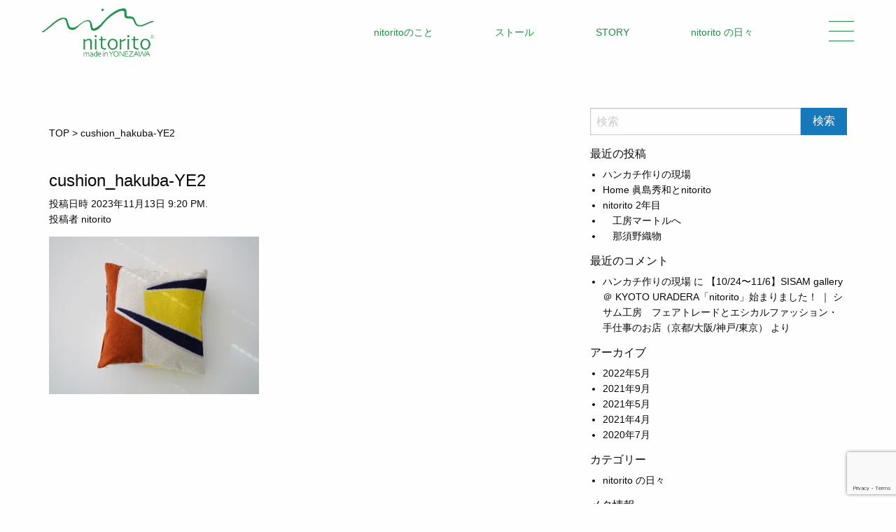

--- FILE ---
content_type: text/html; charset=UTF-8
request_url: https://nitorito.com/item/cushion/3733/attachment/cushion_hakuba-ye2/
body_size: 26312
content:
<!doctype html>
<html class="no-js" dir="ltr" lang="ja"
	prefix="og: https://ogp.me/ns#"  >
	<head>
		<meta charset="UTF-8" />
		<meta name="viewport" content="width=device-width, initial-scale=1.0" />
		<meta name="referrer" content="no-referrer-when-downgrade"/>
		<script src="https://kit.fontawesome.com/808f3b82df.js" crossorigin="anonymous"></script>
		<script src="//statics.a8.net/a8sales/a8sales.js"></script>
		<script src="//statics.a8.net/a8sales/a8crossDomain.js"></script>
		<script src="//statics.a8.net/a8sales/a8shopForm.js"></script>
		<link rel="icon" type="image/x-icon" href="https://nitorito.com/wp-content/themes/nitorito/favicon.ico">
		<link rel="apple-touch-icon" href="https://nitorito.com/wp-content/themes/nitorito/apple-touch-icon.png" sizes="180x180">
		<link rel="icon" type="image/png" href="https://nitorito.com/wp-content/themes/nitorito/android-chrome-192x192.png" sizes="192x192">
		<title>cushion_hakuba-YE2 | 【公式】nitorito｜オフィシャルサイト</title>

		<!-- All in One SEO 4.4.0.1 - aioseo.com -->
		<meta name="robots" content="max-image-preview:large" />
		<meta name="google-site-verification" content="15GQ4_ZmzwY2IEihC7DTd9cVH5tZOt9F-ZBJJmoK7S4" />
		<link rel="canonical" href="https://nitorito.com/item/cushion/3733/attachment/cushion_hakuba-ye2/" />
		<meta name="generator" content="All in One SEO (AIOSEO) 4.4.0.1" />

		<!-- Global site tag (gtag.js) - Google Analytics -->
<script async src="https://www.googletagmanager.com/gtag/js?id=G-019R5BEE6C"></script>
<script>
  window.dataLayer = window.dataLayer || [];
  function gtag(){dataLayer.push(arguments);}
  gtag('js', new Date());

  gtag('config', 'UA-97451828-3');
  gtag('config', 'G-019R5BEE6C');
</script>
		<meta property="og:locale" content="ja_JP" />
		<meta property="og:site_name" content="【公式】nitorito｜オフィシャルサイト |" />
		<meta property="og:type" content="article" />
		<meta property="og:title" content="cushion_hakuba-YE2 | 【公式】nitorito｜オフィシャルサイト" />
		<meta property="og:url" content="https://nitorito.com/item/cushion/3733/attachment/cushion_hakuba-ye2/" />
		<meta property="article:published_time" content="2023-11-13T12:20:48+00:00" />
		<meta property="article:modified_time" content="2023-11-13T12:42:31+00:00" />
		<meta name="twitter:card" content="summary" />
		<meta name="twitter:title" content="cushion_hakuba-YE2 | 【公式】nitorito｜オフィシャルサイト" />
		<!-- All in One SEO -->

<link rel='dns-prefetch' href='//static.addtoany.com' />
<link rel='dns-prefetch' href='//ajax.googleapis.com' />
<link rel='stylesheet' id='wp-block-library-css' href='https://nitorito.com/wp-includes/css/dist/block-library/style.min.css?ver=6.2.8' type='text/css' media='all' />
<link rel='stylesheet' id='classic-theme-styles-css' href='https://nitorito.com/wp-includes/css/classic-themes.min.css?ver=6.2.8' type='text/css' media='all' />
<style id='global-styles-inline-css' type='text/css'>
body{--wp--preset--color--black: #000000;--wp--preset--color--cyan-bluish-gray: #abb8c3;--wp--preset--color--white: #ffffff;--wp--preset--color--pale-pink: #f78da7;--wp--preset--color--vivid-red: #cf2e2e;--wp--preset--color--luminous-vivid-orange: #ff6900;--wp--preset--color--luminous-vivid-amber: #fcb900;--wp--preset--color--light-green-cyan: #7bdcb5;--wp--preset--color--vivid-green-cyan: #00d084;--wp--preset--color--pale-cyan-blue: #8ed1fc;--wp--preset--color--vivid-cyan-blue: #0693e3;--wp--preset--color--vivid-purple: #9b51e0;--wp--preset--color--primary: #1779ba;--wp--preset--color--secondary: #767676;--wp--preset--color--success: #3adb76;--wp--preset--color--warning: #ffae00;--wp--preset--color--alert: #cc4b37;--wp--preset--gradient--vivid-cyan-blue-to-vivid-purple: linear-gradient(135deg,rgba(6,147,227,1) 0%,rgb(155,81,224) 100%);--wp--preset--gradient--light-green-cyan-to-vivid-green-cyan: linear-gradient(135deg,rgb(122,220,180) 0%,rgb(0,208,130) 100%);--wp--preset--gradient--luminous-vivid-amber-to-luminous-vivid-orange: linear-gradient(135deg,rgba(252,185,0,1) 0%,rgba(255,105,0,1) 100%);--wp--preset--gradient--luminous-vivid-orange-to-vivid-red: linear-gradient(135deg,rgba(255,105,0,1) 0%,rgb(207,46,46) 100%);--wp--preset--gradient--very-light-gray-to-cyan-bluish-gray: linear-gradient(135deg,rgb(238,238,238) 0%,rgb(169,184,195) 100%);--wp--preset--gradient--cool-to-warm-spectrum: linear-gradient(135deg,rgb(74,234,220) 0%,rgb(151,120,209) 20%,rgb(207,42,186) 40%,rgb(238,44,130) 60%,rgb(251,105,98) 80%,rgb(254,248,76) 100%);--wp--preset--gradient--blush-light-purple: linear-gradient(135deg,rgb(255,206,236) 0%,rgb(152,150,240) 100%);--wp--preset--gradient--blush-bordeaux: linear-gradient(135deg,rgb(254,205,165) 0%,rgb(254,45,45) 50%,rgb(107,0,62) 100%);--wp--preset--gradient--luminous-dusk: linear-gradient(135deg,rgb(255,203,112) 0%,rgb(199,81,192) 50%,rgb(65,88,208) 100%);--wp--preset--gradient--pale-ocean: linear-gradient(135deg,rgb(255,245,203) 0%,rgb(182,227,212) 50%,rgb(51,167,181) 100%);--wp--preset--gradient--electric-grass: linear-gradient(135deg,rgb(202,248,128) 0%,rgb(113,206,126) 100%);--wp--preset--gradient--midnight: linear-gradient(135deg,rgb(2,3,129) 0%,rgb(40,116,252) 100%);--wp--preset--duotone--dark-grayscale: url('#wp-duotone-dark-grayscale');--wp--preset--duotone--grayscale: url('#wp-duotone-grayscale');--wp--preset--duotone--purple-yellow: url('#wp-duotone-purple-yellow');--wp--preset--duotone--blue-red: url('#wp-duotone-blue-red');--wp--preset--duotone--midnight: url('#wp-duotone-midnight');--wp--preset--duotone--magenta-yellow: url('#wp-duotone-magenta-yellow');--wp--preset--duotone--purple-green: url('#wp-duotone-purple-green');--wp--preset--duotone--blue-orange: url('#wp-duotone-blue-orange');--wp--preset--font-size--small: 13px;--wp--preset--font-size--medium: 20px;--wp--preset--font-size--large: 36px;--wp--preset--font-size--x-large: 42px;--wp--preset--spacing--20: 0.44rem;--wp--preset--spacing--30: 0.67rem;--wp--preset--spacing--40: 1rem;--wp--preset--spacing--50: 1.5rem;--wp--preset--spacing--60: 2.25rem;--wp--preset--spacing--70: 3.38rem;--wp--preset--spacing--80: 5.06rem;--wp--preset--shadow--natural: 6px 6px 9px rgba(0, 0, 0, 0.2);--wp--preset--shadow--deep: 12px 12px 50px rgba(0, 0, 0, 0.4);--wp--preset--shadow--sharp: 6px 6px 0px rgba(0, 0, 0, 0.2);--wp--preset--shadow--outlined: 6px 6px 0px -3px rgba(255, 255, 255, 1), 6px 6px rgba(0, 0, 0, 1);--wp--preset--shadow--crisp: 6px 6px 0px rgba(0, 0, 0, 1);}:where(.is-layout-flex){gap: 0.5em;}body .is-layout-flow > .alignleft{float: left;margin-inline-start: 0;margin-inline-end: 2em;}body .is-layout-flow > .alignright{float: right;margin-inline-start: 2em;margin-inline-end: 0;}body .is-layout-flow > .aligncenter{margin-left: auto !important;margin-right: auto !important;}body .is-layout-constrained > .alignleft{float: left;margin-inline-start: 0;margin-inline-end: 2em;}body .is-layout-constrained > .alignright{float: right;margin-inline-start: 2em;margin-inline-end: 0;}body .is-layout-constrained > .aligncenter{margin-left: auto !important;margin-right: auto !important;}body .is-layout-constrained > :where(:not(.alignleft):not(.alignright):not(.alignfull)){max-width: var(--wp--style--global--content-size);margin-left: auto !important;margin-right: auto !important;}body .is-layout-constrained > .alignwide{max-width: var(--wp--style--global--wide-size);}body .is-layout-flex{display: flex;}body .is-layout-flex{flex-wrap: wrap;align-items: center;}body .is-layout-flex > *{margin: 0;}:where(.wp-block-columns.is-layout-flex){gap: 2em;}.has-black-color{color: var(--wp--preset--color--black) !important;}.has-cyan-bluish-gray-color{color: var(--wp--preset--color--cyan-bluish-gray) !important;}.has-white-color{color: var(--wp--preset--color--white) !important;}.has-pale-pink-color{color: var(--wp--preset--color--pale-pink) !important;}.has-vivid-red-color{color: var(--wp--preset--color--vivid-red) !important;}.has-luminous-vivid-orange-color{color: var(--wp--preset--color--luminous-vivid-orange) !important;}.has-luminous-vivid-amber-color{color: var(--wp--preset--color--luminous-vivid-amber) !important;}.has-light-green-cyan-color{color: var(--wp--preset--color--light-green-cyan) !important;}.has-vivid-green-cyan-color{color: var(--wp--preset--color--vivid-green-cyan) !important;}.has-pale-cyan-blue-color{color: var(--wp--preset--color--pale-cyan-blue) !important;}.has-vivid-cyan-blue-color{color: var(--wp--preset--color--vivid-cyan-blue) !important;}.has-vivid-purple-color{color: var(--wp--preset--color--vivid-purple) !important;}.has-black-background-color{background-color: var(--wp--preset--color--black) !important;}.has-cyan-bluish-gray-background-color{background-color: var(--wp--preset--color--cyan-bluish-gray) !important;}.has-white-background-color{background-color: var(--wp--preset--color--white) !important;}.has-pale-pink-background-color{background-color: var(--wp--preset--color--pale-pink) !important;}.has-vivid-red-background-color{background-color: var(--wp--preset--color--vivid-red) !important;}.has-luminous-vivid-orange-background-color{background-color: var(--wp--preset--color--luminous-vivid-orange) !important;}.has-luminous-vivid-amber-background-color{background-color: var(--wp--preset--color--luminous-vivid-amber) !important;}.has-light-green-cyan-background-color{background-color: var(--wp--preset--color--light-green-cyan) !important;}.has-vivid-green-cyan-background-color{background-color: var(--wp--preset--color--vivid-green-cyan) !important;}.has-pale-cyan-blue-background-color{background-color: var(--wp--preset--color--pale-cyan-blue) !important;}.has-vivid-cyan-blue-background-color{background-color: var(--wp--preset--color--vivid-cyan-blue) !important;}.has-vivid-purple-background-color{background-color: var(--wp--preset--color--vivid-purple) !important;}.has-black-border-color{border-color: var(--wp--preset--color--black) !important;}.has-cyan-bluish-gray-border-color{border-color: var(--wp--preset--color--cyan-bluish-gray) !important;}.has-white-border-color{border-color: var(--wp--preset--color--white) !important;}.has-pale-pink-border-color{border-color: var(--wp--preset--color--pale-pink) !important;}.has-vivid-red-border-color{border-color: var(--wp--preset--color--vivid-red) !important;}.has-luminous-vivid-orange-border-color{border-color: var(--wp--preset--color--luminous-vivid-orange) !important;}.has-luminous-vivid-amber-border-color{border-color: var(--wp--preset--color--luminous-vivid-amber) !important;}.has-light-green-cyan-border-color{border-color: var(--wp--preset--color--light-green-cyan) !important;}.has-vivid-green-cyan-border-color{border-color: var(--wp--preset--color--vivid-green-cyan) !important;}.has-pale-cyan-blue-border-color{border-color: var(--wp--preset--color--pale-cyan-blue) !important;}.has-vivid-cyan-blue-border-color{border-color: var(--wp--preset--color--vivid-cyan-blue) !important;}.has-vivid-purple-border-color{border-color: var(--wp--preset--color--vivid-purple) !important;}.has-vivid-cyan-blue-to-vivid-purple-gradient-background{background: var(--wp--preset--gradient--vivid-cyan-blue-to-vivid-purple) !important;}.has-light-green-cyan-to-vivid-green-cyan-gradient-background{background: var(--wp--preset--gradient--light-green-cyan-to-vivid-green-cyan) !important;}.has-luminous-vivid-amber-to-luminous-vivid-orange-gradient-background{background: var(--wp--preset--gradient--luminous-vivid-amber-to-luminous-vivid-orange) !important;}.has-luminous-vivid-orange-to-vivid-red-gradient-background{background: var(--wp--preset--gradient--luminous-vivid-orange-to-vivid-red) !important;}.has-very-light-gray-to-cyan-bluish-gray-gradient-background{background: var(--wp--preset--gradient--very-light-gray-to-cyan-bluish-gray) !important;}.has-cool-to-warm-spectrum-gradient-background{background: var(--wp--preset--gradient--cool-to-warm-spectrum) !important;}.has-blush-light-purple-gradient-background{background: var(--wp--preset--gradient--blush-light-purple) !important;}.has-blush-bordeaux-gradient-background{background: var(--wp--preset--gradient--blush-bordeaux) !important;}.has-luminous-dusk-gradient-background{background: var(--wp--preset--gradient--luminous-dusk) !important;}.has-pale-ocean-gradient-background{background: var(--wp--preset--gradient--pale-ocean) !important;}.has-electric-grass-gradient-background{background: var(--wp--preset--gradient--electric-grass) !important;}.has-midnight-gradient-background{background: var(--wp--preset--gradient--midnight) !important;}.has-small-font-size{font-size: var(--wp--preset--font-size--small) !important;}.has-medium-font-size{font-size: var(--wp--preset--font-size--medium) !important;}.has-large-font-size{font-size: var(--wp--preset--font-size--large) !important;}.has-x-large-font-size{font-size: var(--wp--preset--font-size--x-large) !important;}
.wp-block-navigation a:where(:not(.wp-element-button)){color: inherit;}
:where(.wp-block-columns.is-layout-flex){gap: 2em;}
.wp-block-pullquote{font-size: 1.5em;line-height: 1.6;}
</style>
<link rel='stylesheet' id='contact-form-7-css' href='https://nitorito.com/wp-content/plugins/contact-form-7/includes/css/styles.css?ver=5.7.7' type='text/css' media='all' />
<link rel='stylesheet' id='main-stylesheet-css' href='https://nitorito.com/wp-content/themes/nitorito/dist/assets/css/app.css?ver=1762088938' type='text/css' media='all' />
<link rel='stylesheet' id='addtoany-css' href='https://nitorito.com/wp-content/plugins/add-to-any/addtoany.min.css?ver=1.16' type='text/css' media='all' />
<script type='text/javascript' id='addtoany-core-js-before'>
window.a2a_config=window.a2a_config||{};a2a_config.callbacks=[];a2a_config.overlays=[];a2a_config.templates={};a2a_localize = {
	Share: "共有",
	Save: "ブックマーク",
	Subscribe: "購読",
	Email: "メール",
	Bookmark: "ブックマーク",
	ShowAll: "すべて表示する",
	ShowLess: "小さく表示する",
	FindServices: "サービスを探す",
	FindAnyServiceToAddTo: "追加するサービスを今すぐ探す",
	PoweredBy: "Powered by",
	ShareViaEmail: "メールでシェアする",
	SubscribeViaEmail: "メールで購読する",
	BookmarkInYourBrowser: "ブラウザにブックマーク",
	BookmarkInstructions: "このページをブックマークするには、 Ctrl+D または \u2318+D を押下。",
	AddToYourFavorites: "お気に入りに追加",
	SendFromWebOrProgram: "任意のメールアドレスまたはメールプログラムから送信",
	EmailProgram: "メールプログラム",
	More: "詳細&#8230;",
	ThanksForSharing: "共有ありがとうございます !",
	ThanksForFollowing: "フォローありがとうございます !"
};
</script>
<script type='text/javascript' async src='https://static.addtoany.com/menu/page.js' id='addtoany-core-js'></script>
<script type='text/javascript' src='https://ajax.googleapis.com/ajax/libs/jquery/3.2.1/jquery.min.js?ver=3.2.1' id='jquery-js'></script>
<script type='text/javascript' async src='https://nitorito.com/wp-content/plugins/add-to-any/addtoany.min.js?ver=1.1' id='addtoany-jquery-js'></script>
<link rel="https://api.w.org/" href="https://nitorito.com/wp-json/" /><link rel="alternate" type="application/json" href="https://nitorito.com/wp-json/wp/v2/media/3753" /><link rel="alternate" type="application/json+oembed" href="https://nitorito.com/wp-json/oembed/1.0/embed?url=https%3A%2F%2Fnitorito.com%2Fitem%2Fcushion%2F3733%2Fattachment%2Fcushion_hakuba-ye2%2F" />
<link rel="alternate" type="text/xml+oembed" href="https://nitorito.com/wp-json/oembed/1.0/embed?url=https%3A%2F%2Fnitorito.com%2Fitem%2Fcushion%2F3733%2Fattachment%2Fcushion_hakuba-ye2%2F&#038;format=xml" />
	</head>
	<body class="attachment attachment-template-default single single-attachment postid-3753 attachmentid-3753 attachment-jpeg topbar">

	
	<header class="site-header" role="banner">
		<nav class="site-navigation top-bar" role="navigation" id="mobile-menu">
			<div class="logo">
				<a href="https://nitorito.com/" rel="home"><img src="https://nitorito.com/wp-content/themes/nitorito/dist/assets/images/logo.png" alt="【公式】nitorito｜オフィシャルサイト"></a>
			</div>

			<div class="menu-pc-header-container"><ul id="menu-pc-header" class="menu"><li id="menu-item-1659" class="menu-item menu-item-type-post_type menu-item-object-page menu-item-1659"><a href="https://nitorito.com/about/">nitoritoのこと</a></li>
<li id="menu-item-1897" class="menu-item menu-item-type-taxonomy menu-item-object-itemcat menu-item-1897"><a href="https://nitorito.com/itemcat/stole/">ストール</a></li>
<li id="menu-item-1658" class="menu-item menu-item-type-post_type menu-item-object-page menu-item-1658"><a href="https://nitorito.com/story/">STORY</a></li>
<li id="menu-item-1660" class="menu-item menu-item-type-custom menu-item-object-custom menu-item-1660"><a href="https://nitorito.com/blog/">nitorito の日々</a></li>
</ul></div>
			<div id="nav-toggle">
				<div>
					<span></span>
					<span></span>
					<span></span>
				</div>
			</div>
			<div id="gloval-nav">
				<nav>
					<ul>
						<div class="menu-sp-header-container"><li id="menu-item-1663" class="menu-item menu-item-type-post_type menu-item-object-page menu-item-1663"><a href="https://nitorito.com/about/">nitoritoのこと</a></li>
<li id="menu-item-1667" class="menu-item menu-item-type-taxonomy menu-item-object-itemcat menu-item-1667"><a href="https://nitorito.com/itemcat/stole/">STOLE</a></li>
<li id="menu-item-1666" class="menu-item menu-item-type-taxonomy menu-item-object-itemcat menu-item-1666"><a href="https://nitorito.com/itemcat/craft-kit/">Craft kit</a></li>
<li id="menu-item-3100" class="menu-item menu-item-type-taxonomy menu-item-object-itemcat menu-item-3100"><a href="https://nitorito.com/itemcat/hankachi/">HandKerchief</a></li>
<li id="menu-item-1669" class="menu-item menu-item-type-custom menu-item-object-custom menu-item-1669"><a href="https://nitorito.com/news/">NEWS</a></li>
<li id="menu-item-1668" class="menu-item menu-item-type-post_type_archive menu-item-object-shoplist menu-item-1668"><a href="https://nitorito.com/shoplist/">取り扱い店舗</a></li>
</div>						<li>
							<ul class="icon-sns">
								<li class="icon-insta"><a href="https://www.instagram.com/nitorito_nitorito/"><i class="fab fa-instagram"></i></a></li>
								<li class="icon-fb"><a href="https://www.facebook.com/nitorito-320738561862626/"><i class="fab fa-facebook"></i></a></li></li>
								<li class="icon-youtube"><a href="https://www.youtube.com/channel/UCbABRN3BvlTKnEFp6iCJIMA/videos"><i class="fab fa-youtube"></i></a></li></li>
							</ul>
						</li>
					</ul>
				</nav>
			</div><!-- /#gloval-nav -->
		</nav>
	</header>

<div class="main-container">
	<div class="main-grid">
		<main class="main-content">
			<div class="breadcrumbs">
				<!-- Breadcrumb NavXT 7.2.0 -->
<span property="itemListElement" typeof="ListItem"><a property="item" typeof="WebPage" title="Go to 【公式】nitorito｜オフィシャルサイト." href="https://nitorito.com" class="home" ><span property="name">TOP</span></a><meta property="position" content="1"></span> &gt; <span class="post post-attachment current-item">cushion_hakuba-YE2</span>			</div>

							
<article id="post-3753" class="post-3753 attachment type-attachment status-inherit hentry">
	<header>
	<h1 class="entry-title">cushion_hakuba-YE2</h1>		<time class="updated" datetime="2023-11-13T21:20:48+09:00">投稿日時 2023年11月13日 9:20 PM.</time><p class="byline author">投稿者 <a href="https://nitorito.com/author/nitorito/" rel="author" class="fn">nitorito</a></p>	</header>
	<div class="entry-content">
		<p class="attachment"><a href='https://nitorito.com/wp-content/uploads/2023/11/cushion_hakuba-YE2-scaled.jpg'><img width="300" height="225" src="https://nitorito.com/wp-content/uploads/2023/11/cushion_hakuba-YE2-300x225.jpg" class="attachment-medium size-medium" alt="" decoding="async" loading="lazy" srcset="https://nitorito.com/wp-content/uploads/2023/11/cushion_hakuba-YE2-300x225.jpg 300w, https://nitorito.com/wp-content/uploads/2023/11/cushion_hakuba-YE2-1024x768.jpg 1024w, https://nitorito.com/wp-content/uploads/2023/11/cushion_hakuba-YE2-768x576.jpg 768w, https://nitorito.com/wp-content/uploads/2023/11/cushion_hakuba-YE2-1536x1152.jpg 1536w, https://nitorito.com/wp-content/uploads/2023/11/cushion_hakuba-YE2-2048x1536.jpg 2048w, https://nitorito.com/wp-content/uploads/2023/11/cushion_hakuba-YE2-640x480.jpg 640w, https://nitorito.com/wp-content/uploads/2023/11/cushion_hakuba-YE2-1200x900.jpg 1200w, https://nitorito.com/wp-content/uploads/2023/11/cushion_hakuba-YE2-1920x1440.jpg 1920w" sizes="(max-width: 639px) 98vw, (max-width: 1199px) 64vw, 300px" /></a></p>
			</div>
	<footer>
					</footer>
</article>
<!--				--><!--				-->					</main>
		<aside class="sidebar">
	<section id="search-2" class="widget widget_search">
<form role="search" method="get" id="searchform" action="https://nitorito.com/">
	<div class="input-group">
		<input type="text" class="input-group-field" value="" name="s" id="s" aria-label="Search" placeholder="検索">
		<div class="input-group-button">
			<input type="submit" id="searchsubmit" value="検索" class="button">
		</div>
	</div>
</form>
</section>
		<section id="recent-posts-2" class="widget widget_recent_entries">
		<h6>最近の投稿</h6>
		<ul>
											<li>
					<a href="https://nitorito.com/blog/1995/">ハンカチ作りの現場</a>
									</li>
											<li>
					<a href="https://nitorito.com/blog/1967/">Home 眞島秀和とnitorito</a>
									</li>
											<li>
					<a href="https://nitorito.com/blog/1533/">nitorito 2年目</a>
									</li>
											<li>
					<a href="https://nitorito.com/blog/1182/">　工房マートルへ</a>
									</li>
											<li>
					<a href="https://nitorito.com/blog/1097/">　那須野織物</a>
									</li>
					</ul>

		</section><section id="recent-comments-2" class="widget widget_recent_comments"><h6>最近のコメント</h6><ul id="recentcomments"><li class="recentcomments"><a href="https://nitorito.com/blog/1995/#comment-7">ハンカチ作りの現場</a> に <span class="comment-author-link"><a href="https://sisam.jp/news/326171/" class="url" rel="ugc external nofollow">【10/24〜11/6】SISAM gallery ＠ KYOTO URADERA「nitorito」始まりました！ ｜ シサム工房　フェアトレードとエシカルファッション・手仕事のお店（京都/大阪/神戸/東京）</a></span> より</li></ul></section><section id="archives-2" class="widget widget_archive"><h6>アーカイブ</h6>
			<ul>
					<li><a href='https://nitorito.com/date/2022/05/'>2022年5月</a></li>
	<li><a href='https://nitorito.com/date/2021/09/'>2021年9月</a></li>
	<li><a href='https://nitorito.com/date/2021/05/'>2021年5月</a></li>
	<li><a href='https://nitorito.com/date/2021/04/'>2021年4月</a></li>
	<li><a href='https://nitorito.com/date/2020/07/'>2020年7月</a></li>
			</ul>

			</section><section id="categories-2" class="widget widget_categories"><h6>カテゴリー</h6>
			<ul>
					<li class="cat-item cat-item-14"><a href="https://nitorito.com/category/blog/">nitorito の日々</a>
</li>
			</ul>

			</section><section id="meta-2" class="widget widget_meta"><h6>メタ情報</h6>
		<ul>
						<li><a href="https://nitorito.com/wp-login.php">ログイン</a></li>
			<li><a href="https://nitorito.com/feed/">投稿フィード</a></li>
			<li><a href="https://nitorito.com/comments/feed/">コメントフィード</a></li>

			<li><a href="https://ja.wordpress.org/">WordPress.org</a></li>
		</ul>

		</section></aside>
	</div>
</div>

<footer class="footer-container">
	<div class="footer-information">
		<p class="company"><span>運営</span> / 株式会社 nitorito</p>
		<p class="adress">〒992-0026　山形県米沢市東2丁目7-163</p>
		<p class="tel">TEL 090-4550-9868</p>
	</div>

	<div class="footer-link">
		<h3>HELP & GUIDE</h3>
		<ul>
			<li><a href="https://nitorito.com/guide/">お支払い・送料・返品について</a></li>
			<li><a href="https://nitorito.com/transaction/">特定商取引法に基づく表記</a></li>
			<li><a href="https://nitorito.com/privacy-policy/">プライバシーポリシー</a></li>
			<li><a href="https://nitorito.com/inquiry">お問い合わせ</a></li>
		</ul>
	</div>
	<p class="copyright"><a href="https://nitorito.com/">Copyright nitorito All Rights Reserved.</a></p>
</footer>



<script type='text/javascript' src='https://nitorito.com/wp-content/plugins/contact-form-7/includes/swv/js/index.js?ver=5.7.7' id='swv-js'></script>
<script type='text/javascript' id='contact-form-7-js-extra'>
/* <![CDATA[ */
var wpcf7 = {"api":{"root":"https:\/\/nitorito.com\/wp-json\/","namespace":"contact-form-7\/v1"}};
/* ]]> */
</script>
<script type='text/javascript' src='https://nitorito.com/wp-content/plugins/contact-form-7/includes/js/index.js?ver=5.7.7' id='contact-form-7-js'></script>
<script type='text/javascript' src='https://nitorito.com/wp-content/themes/nitorito/dist/assets/js/app.js?ver=2.10.4' id='foundation-js'></script>
<script type='text/javascript' src='https://nitorito.com/wp-includes/js/comment-reply.min.js?ver=6.2.8' id='comment-reply-js'></script>
<script type='text/javascript' src='https://www.google.com/recaptcha/api.js?render=6LdwtqAfAAAAACK_0GD3zEC2RHlaYknwh5Lxh-U-&#038;ver=3.0' id='google-recaptcha-js'></script>
<script type='text/javascript' src='https://nitorito.com/wp-includes/js/dist/vendor/wp-polyfill-inert.min.js?ver=3.1.2' id='wp-polyfill-inert-js'></script>
<script type='text/javascript' src='https://nitorito.com/wp-includes/js/dist/vendor/regenerator-runtime.min.js?ver=0.13.11' id='regenerator-runtime-js'></script>
<script type='text/javascript' src='https://nitorito.com/wp-includes/js/dist/vendor/wp-polyfill.min.js?ver=3.15.0' id='wp-polyfill-js'></script>
<script type='text/javascript' id='wpcf7-recaptcha-js-extra'>
/* <![CDATA[ */
var wpcf7_recaptcha = {"sitekey":"6LdwtqAfAAAAACK_0GD3zEC2RHlaYknwh5Lxh-U-","actions":{"homepage":"homepage","contactform":"contactform"}};
/* ]]> */
</script>
<script type='text/javascript' src='https://nitorito.com/wp-content/plugins/contact-form-7/modules/recaptcha/index.js?ver=5.7.7' id='wpcf7-recaptcha-js'></script>
</body>
</html>


--- FILE ---
content_type: text/html; charset=utf-8
request_url: https://www.google.com/recaptcha/api2/anchor?ar=1&k=6LdwtqAfAAAAACK_0GD3zEC2RHlaYknwh5Lxh-U-&co=aHR0cHM6Ly9uaXRvcml0by5jb206NDQz&hl=en&v=PoyoqOPhxBO7pBk68S4YbpHZ&size=invisible&anchor-ms=20000&execute-ms=30000&cb=p3ye6jhaehoi
body_size: 48594
content:
<!DOCTYPE HTML><html dir="ltr" lang="en"><head><meta http-equiv="Content-Type" content="text/html; charset=UTF-8">
<meta http-equiv="X-UA-Compatible" content="IE=edge">
<title>reCAPTCHA</title>
<style type="text/css">
/* cyrillic-ext */
@font-face {
  font-family: 'Roboto';
  font-style: normal;
  font-weight: 400;
  font-stretch: 100%;
  src: url(//fonts.gstatic.com/s/roboto/v48/KFO7CnqEu92Fr1ME7kSn66aGLdTylUAMa3GUBHMdazTgWw.woff2) format('woff2');
  unicode-range: U+0460-052F, U+1C80-1C8A, U+20B4, U+2DE0-2DFF, U+A640-A69F, U+FE2E-FE2F;
}
/* cyrillic */
@font-face {
  font-family: 'Roboto';
  font-style: normal;
  font-weight: 400;
  font-stretch: 100%;
  src: url(//fonts.gstatic.com/s/roboto/v48/KFO7CnqEu92Fr1ME7kSn66aGLdTylUAMa3iUBHMdazTgWw.woff2) format('woff2');
  unicode-range: U+0301, U+0400-045F, U+0490-0491, U+04B0-04B1, U+2116;
}
/* greek-ext */
@font-face {
  font-family: 'Roboto';
  font-style: normal;
  font-weight: 400;
  font-stretch: 100%;
  src: url(//fonts.gstatic.com/s/roboto/v48/KFO7CnqEu92Fr1ME7kSn66aGLdTylUAMa3CUBHMdazTgWw.woff2) format('woff2');
  unicode-range: U+1F00-1FFF;
}
/* greek */
@font-face {
  font-family: 'Roboto';
  font-style: normal;
  font-weight: 400;
  font-stretch: 100%;
  src: url(//fonts.gstatic.com/s/roboto/v48/KFO7CnqEu92Fr1ME7kSn66aGLdTylUAMa3-UBHMdazTgWw.woff2) format('woff2');
  unicode-range: U+0370-0377, U+037A-037F, U+0384-038A, U+038C, U+038E-03A1, U+03A3-03FF;
}
/* math */
@font-face {
  font-family: 'Roboto';
  font-style: normal;
  font-weight: 400;
  font-stretch: 100%;
  src: url(//fonts.gstatic.com/s/roboto/v48/KFO7CnqEu92Fr1ME7kSn66aGLdTylUAMawCUBHMdazTgWw.woff2) format('woff2');
  unicode-range: U+0302-0303, U+0305, U+0307-0308, U+0310, U+0312, U+0315, U+031A, U+0326-0327, U+032C, U+032F-0330, U+0332-0333, U+0338, U+033A, U+0346, U+034D, U+0391-03A1, U+03A3-03A9, U+03B1-03C9, U+03D1, U+03D5-03D6, U+03F0-03F1, U+03F4-03F5, U+2016-2017, U+2034-2038, U+203C, U+2040, U+2043, U+2047, U+2050, U+2057, U+205F, U+2070-2071, U+2074-208E, U+2090-209C, U+20D0-20DC, U+20E1, U+20E5-20EF, U+2100-2112, U+2114-2115, U+2117-2121, U+2123-214F, U+2190, U+2192, U+2194-21AE, U+21B0-21E5, U+21F1-21F2, U+21F4-2211, U+2213-2214, U+2216-22FF, U+2308-230B, U+2310, U+2319, U+231C-2321, U+2336-237A, U+237C, U+2395, U+239B-23B7, U+23D0, U+23DC-23E1, U+2474-2475, U+25AF, U+25B3, U+25B7, U+25BD, U+25C1, U+25CA, U+25CC, U+25FB, U+266D-266F, U+27C0-27FF, U+2900-2AFF, U+2B0E-2B11, U+2B30-2B4C, U+2BFE, U+3030, U+FF5B, U+FF5D, U+1D400-1D7FF, U+1EE00-1EEFF;
}
/* symbols */
@font-face {
  font-family: 'Roboto';
  font-style: normal;
  font-weight: 400;
  font-stretch: 100%;
  src: url(//fonts.gstatic.com/s/roboto/v48/KFO7CnqEu92Fr1ME7kSn66aGLdTylUAMaxKUBHMdazTgWw.woff2) format('woff2');
  unicode-range: U+0001-000C, U+000E-001F, U+007F-009F, U+20DD-20E0, U+20E2-20E4, U+2150-218F, U+2190, U+2192, U+2194-2199, U+21AF, U+21E6-21F0, U+21F3, U+2218-2219, U+2299, U+22C4-22C6, U+2300-243F, U+2440-244A, U+2460-24FF, U+25A0-27BF, U+2800-28FF, U+2921-2922, U+2981, U+29BF, U+29EB, U+2B00-2BFF, U+4DC0-4DFF, U+FFF9-FFFB, U+10140-1018E, U+10190-1019C, U+101A0, U+101D0-101FD, U+102E0-102FB, U+10E60-10E7E, U+1D2C0-1D2D3, U+1D2E0-1D37F, U+1F000-1F0FF, U+1F100-1F1AD, U+1F1E6-1F1FF, U+1F30D-1F30F, U+1F315, U+1F31C, U+1F31E, U+1F320-1F32C, U+1F336, U+1F378, U+1F37D, U+1F382, U+1F393-1F39F, U+1F3A7-1F3A8, U+1F3AC-1F3AF, U+1F3C2, U+1F3C4-1F3C6, U+1F3CA-1F3CE, U+1F3D4-1F3E0, U+1F3ED, U+1F3F1-1F3F3, U+1F3F5-1F3F7, U+1F408, U+1F415, U+1F41F, U+1F426, U+1F43F, U+1F441-1F442, U+1F444, U+1F446-1F449, U+1F44C-1F44E, U+1F453, U+1F46A, U+1F47D, U+1F4A3, U+1F4B0, U+1F4B3, U+1F4B9, U+1F4BB, U+1F4BF, U+1F4C8-1F4CB, U+1F4D6, U+1F4DA, U+1F4DF, U+1F4E3-1F4E6, U+1F4EA-1F4ED, U+1F4F7, U+1F4F9-1F4FB, U+1F4FD-1F4FE, U+1F503, U+1F507-1F50B, U+1F50D, U+1F512-1F513, U+1F53E-1F54A, U+1F54F-1F5FA, U+1F610, U+1F650-1F67F, U+1F687, U+1F68D, U+1F691, U+1F694, U+1F698, U+1F6AD, U+1F6B2, U+1F6B9-1F6BA, U+1F6BC, U+1F6C6-1F6CF, U+1F6D3-1F6D7, U+1F6E0-1F6EA, U+1F6F0-1F6F3, U+1F6F7-1F6FC, U+1F700-1F7FF, U+1F800-1F80B, U+1F810-1F847, U+1F850-1F859, U+1F860-1F887, U+1F890-1F8AD, U+1F8B0-1F8BB, U+1F8C0-1F8C1, U+1F900-1F90B, U+1F93B, U+1F946, U+1F984, U+1F996, U+1F9E9, U+1FA00-1FA6F, U+1FA70-1FA7C, U+1FA80-1FA89, U+1FA8F-1FAC6, U+1FACE-1FADC, U+1FADF-1FAE9, U+1FAF0-1FAF8, U+1FB00-1FBFF;
}
/* vietnamese */
@font-face {
  font-family: 'Roboto';
  font-style: normal;
  font-weight: 400;
  font-stretch: 100%;
  src: url(//fonts.gstatic.com/s/roboto/v48/KFO7CnqEu92Fr1ME7kSn66aGLdTylUAMa3OUBHMdazTgWw.woff2) format('woff2');
  unicode-range: U+0102-0103, U+0110-0111, U+0128-0129, U+0168-0169, U+01A0-01A1, U+01AF-01B0, U+0300-0301, U+0303-0304, U+0308-0309, U+0323, U+0329, U+1EA0-1EF9, U+20AB;
}
/* latin-ext */
@font-face {
  font-family: 'Roboto';
  font-style: normal;
  font-weight: 400;
  font-stretch: 100%;
  src: url(//fonts.gstatic.com/s/roboto/v48/KFO7CnqEu92Fr1ME7kSn66aGLdTylUAMa3KUBHMdazTgWw.woff2) format('woff2');
  unicode-range: U+0100-02BA, U+02BD-02C5, U+02C7-02CC, U+02CE-02D7, U+02DD-02FF, U+0304, U+0308, U+0329, U+1D00-1DBF, U+1E00-1E9F, U+1EF2-1EFF, U+2020, U+20A0-20AB, U+20AD-20C0, U+2113, U+2C60-2C7F, U+A720-A7FF;
}
/* latin */
@font-face {
  font-family: 'Roboto';
  font-style: normal;
  font-weight: 400;
  font-stretch: 100%;
  src: url(//fonts.gstatic.com/s/roboto/v48/KFO7CnqEu92Fr1ME7kSn66aGLdTylUAMa3yUBHMdazQ.woff2) format('woff2');
  unicode-range: U+0000-00FF, U+0131, U+0152-0153, U+02BB-02BC, U+02C6, U+02DA, U+02DC, U+0304, U+0308, U+0329, U+2000-206F, U+20AC, U+2122, U+2191, U+2193, U+2212, U+2215, U+FEFF, U+FFFD;
}
/* cyrillic-ext */
@font-face {
  font-family: 'Roboto';
  font-style: normal;
  font-weight: 500;
  font-stretch: 100%;
  src: url(//fonts.gstatic.com/s/roboto/v48/KFO7CnqEu92Fr1ME7kSn66aGLdTylUAMa3GUBHMdazTgWw.woff2) format('woff2');
  unicode-range: U+0460-052F, U+1C80-1C8A, U+20B4, U+2DE0-2DFF, U+A640-A69F, U+FE2E-FE2F;
}
/* cyrillic */
@font-face {
  font-family: 'Roboto';
  font-style: normal;
  font-weight: 500;
  font-stretch: 100%;
  src: url(//fonts.gstatic.com/s/roboto/v48/KFO7CnqEu92Fr1ME7kSn66aGLdTylUAMa3iUBHMdazTgWw.woff2) format('woff2');
  unicode-range: U+0301, U+0400-045F, U+0490-0491, U+04B0-04B1, U+2116;
}
/* greek-ext */
@font-face {
  font-family: 'Roboto';
  font-style: normal;
  font-weight: 500;
  font-stretch: 100%;
  src: url(//fonts.gstatic.com/s/roboto/v48/KFO7CnqEu92Fr1ME7kSn66aGLdTylUAMa3CUBHMdazTgWw.woff2) format('woff2');
  unicode-range: U+1F00-1FFF;
}
/* greek */
@font-face {
  font-family: 'Roboto';
  font-style: normal;
  font-weight: 500;
  font-stretch: 100%;
  src: url(//fonts.gstatic.com/s/roboto/v48/KFO7CnqEu92Fr1ME7kSn66aGLdTylUAMa3-UBHMdazTgWw.woff2) format('woff2');
  unicode-range: U+0370-0377, U+037A-037F, U+0384-038A, U+038C, U+038E-03A1, U+03A3-03FF;
}
/* math */
@font-face {
  font-family: 'Roboto';
  font-style: normal;
  font-weight: 500;
  font-stretch: 100%;
  src: url(//fonts.gstatic.com/s/roboto/v48/KFO7CnqEu92Fr1ME7kSn66aGLdTylUAMawCUBHMdazTgWw.woff2) format('woff2');
  unicode-range: U+0302-0303, U+0305, U+0307-0308, U+0310, U+0312, U+0315, U+031A, U+0326-0327, U+032C, U+032F-0330, U+0332-0333, U+0338, U+033A, U+0346, U+034D, U+0391-03A1, U+03A3-03A9, U+03B1-03C9, U+03D1, U+03D5-03D6, U+03F0-03F1, U+03F4-03F5, U+2016-2017, U+2034-2038, U+203C, U+2040, U+2043, U+2047, U+2050, U+2057, U+205F, U+2070-2071, U+2074-208E, U+2090-209C, U+20D0-20DC, U+20E1, U+20E5-20EF, U+2100-2112, U+2114-2115, U+2117-2121, U+2123-214F, U+2190, U+2192, U+2194-21AE, U+21B0-21E5, U+21F1-21F2, U+21F4-2211, U+2213-2214, U+2216-22FF, U+2308-230B, U+2310, U+2319, U+231C-2321, U+2336-237A, U+237C, U+2395, U+239B-23B7, U+23D0, U+23DC-23E1, U+2474-2475, U+25AF, U+25B3, U+25B7, U+25BD, U+25C1, U+25CA, U+25CC, U+25FB, U+266D-266F, U+27C0-27FF, U+2900-2AFF, U+2B0E-2B11, U+2B30-2B4C, U+2BFE, U+3030, U+FF5B, U+FF5D, U+1D400-1D7FF, U+1EE00-1EEFF;
}
/* symbols */
@font-face {
  font-family: 'Roboto';
  font-style: normal;
  font-weight: 500;
  font-stretch: 100%;
  src: url(//fonts.gstatic.com/s/roboto/v48/KFO7CnqEu92Fr1ME7kSn66aGLdTylUAMaxKUBHMdazTgWw.woff2) format('woff2');
  unicode-range: U+0001-000C, U+000E-001F, U+007F-009F, U+20DD-20E0, U+20E2-20E4, U+2150-218F, U+2190, U+2192, U+2194-2199, U+21AF, U+21E6-21F0, U+21F3, U+2218-2219, U+2299, U+22C4-22C6, U+2300-243F, U+2440-244A, U+2460-24FF, U+25A0-27BF, U+2800-28FF, U+2921-2922, U+2981, U+29BF, U+29EB, U+2B00-2BFF, U+4DC0-4DFF, U+FFF9-FFFB, U+10140-1018E, U+10190-1019C, U+101A0, U+101D0-101FD, U+102E0-102FB, U+10E60-10E7E, U+1D2C0-1D2D3, U+1D2E0-1D37F, U+1F000-1F0FF, U+1F100-1F1AD, U+1F1E6-1F1FF, U+1F30D-1F30F, U+1F315, U+1F31C, U+1F31E, U+1F320-1F32C, U+1F336, U+1F378, U+1F37D, U+1F382, U+1F393-1F39F, U+1F3A7-1F3A8, U+1F3AC-1F3AF, U+1F3C2, U+1F3C4-1F3C6, U+1F3CA-1F3CE, U+1F3D4-1F3E0, U+1F3ED, U+1F3F1-1F3F3, U+1F3F5-1F3F7, U+1F408, U+1F415, U+1F41F, U+1F426, U+1F43F, U+1F441-1F442, U+1F444, U+1F446-1F449, U+1F44C-1F44E, U+1F453, U+1F46A, U+1F47D, U+1F4A3, U+1F4B0, U+1F4B3, U+1F4B9, U+1F4BB, U+1F4BF, U+1F4C8-1F4CB, U+1F4D6, U+1F4DA, U+1F4DF, U+1F4E3-1F4E6, U+1F4EA-1F4ED, U+1F4F7, U+1F4F9-1F4FB, U+1F4FD-1F4FE, U+1F503, U+1F507-1F50B, U+1F50D, U+1F512-1F513, U+1F53E-1F54A, U+1F54F-1F5FA, U+1F610, U+1F650-1F67F, U+1F687, U+1F68D, U+1F691, U+1F694, U+1F698, U+1F6AD, U+1F6B2, U+1F6B9-1F6BA, U+1F6BC, U+1F6C6-1F6CF, U+1F6D3-1F6D7, U+1F6E0-1F6EA, U+1F6F0-1F6F3, U+1F6F7-1F6FC, U+1F700-1F7FF, U+1F800-1F80B, U+1F810-1F847, U+1F850-1F859, U+1F860-1F887, U+1F890-1F8AD, U+1F8B0-1F8BB, U+1F8C0-1F8C1, U+1F900-1F90B, U+1F93B, U+1F946, U+1F984, U+1F996, U+1F9E9, U+1FA00-1FA6F, U+1FA70-1FA7C, U+1FA80-1FA89, U+1FA8F-1FAC6, U+1FACE-1FADC, U+1FADF-1FAE9, U+1FAF0-1FAF8, U+1FB00-1FBFF;
}
/* vietnamese */
@font-face {
  font-family: 'Roboto';
  font-style: normal;
  font-weight: 500;
  font-stretch: 100%;
  src: url(//fonts.gstatic.com/s/roboto/v48/KFO7CnqEu92Fr1ME7kSn66aGLdTylUAMa3OUBHMdazTgWw.woff2) format('woff2');
  unicode-range: U+0102-0103, U+0110-0111, U+0128-0129, U+0168-0169, U+01A0-01A1, U+01AF-01B0, U+0300-0301, U+0303-0304, U+0308-0309, U+0323, U+0329, U+1EA0-1EF9, U+20AB;
}
/* latin-ext */
@font-face {
  font-family: 'Roboto';
  font-style: normal;
  font-weight: 500;
  font-stretch: 100%;
  src: url(//fonts.gstatic.com/s/roboto/v48/KFO7CnqEu92Fr1ME7kSn66aGLdTylUAMa3KUBHMdazTgWw.woff2) format('woff2');
  unicode-range: U+0100-02BA, U+02BD-02C5, U+02C7-02CC, U+02CE-02D7, U+02DD-02FF, U+0304, U+0308, U+0329, U+1D00-1DBF, U+1E00-1E9F, U+1EF2-1EFF, U+2020, U+20A0-20AB, U+20AD-20C0, U+2113, U+2C60-2C7F, U+A720-A7FF;
}
/* latin */
@font-face {
  font-family: 'Roboto';
  font-style: normal;
  font-weight: 500;
  font-stretch: 100%;
  src: url(//fonts.gstatic.com/s/roboto/v48/KFO7CnqEu92Fr1ME7kSn66aGLdTylUAMa3yUBHMdazQ.woff2) format('woff2');
  unicode-range: U+0000-00FF, U+0131, U+0152-0153, U+02BB-02BC, U+02C6, U+02DA, U+02DC, U+0304, U+0308, U+0329, U+2000-206F, U+20AC, U+2122, U+2191, U+2193, U+2212, U+2215, U+FEFF, U+FFFD;
}
/* cyrillic-ext */
@font-face {
  font-family: 'Roboto';
  font-style: normal;
  font-weight: 900;
  font-stretch: 100%;
  src: url(//fonts.gstatic.com/s/roboto/v48/KFO7CnqEu92Fr1ME7kSn66aGLdTylUAMa3GUBHMdazTgWw.woff2) format('woff2');
  unicode-range: U+0460-052F, U+1C80-1C8A, U+20B4, U+2DE0-2DFF, U+A640-A69F, U+FE2E-FE2F;
}
/* cyrillic */
@font-face {
  font-family: 'Roboto';
  font-style: normal;
  font-weight: 900;
  font-stretch: 100%;
  src: url(//fonts.gstatic.com/s/roboto/v48/KFO7CnqEu92Fr1ME7kSn66aGLdTylUAMa3iUBHMdazTgWw.woff2) format('woff2');
  unicode-range: U+0301, U+0400-045F, U+0490-0491, U+04B0-04B1, U+2116;
}
/* greek-ext */
@font-face {
  font-family: 'Roboto';
  font-style: normal;
  font-weight: 900;
  font-stretch: 100%;
  src: url(//fonts.gstatic.com/s/roboto/v48/KFO7CnqEu92Fr1ME7kSn66aGLdTylUAMa3CUBHMdazTgWw.woff2) format('woff2');
  unicode-range: U+1F00-1FFF;
}
/* greek */
@font-face {
  font-family: 'Roboto';
  font-style: normal;
  font-weight: 900;
  font-stretch: 100%;
  src: url(//fonts.gstatic.com/s/roboto/v48/KFO7CnqEu92Fr1ME7kSn66aGLdTylUAMa3-UBHMdazTgWw.woff2) format('woff2');
  unicode-range: U+0370-0377, U+037A-037F, U+0384-038A, U+038C, U+038E-03A1, U+03A3-03FF;
}
/* math */
@font-face {
  font-family: 'Roboto';
  font-style: normal;
  font-weight: 900;
  font-stretch: 100%;
  src: url(//fonts.gstatic.com/s/roboto/v48/KFO7CnqEu92Fr1ME7kSn66aGLdTylUAMawCUBHMdazTgWw.woff2) format('woff2');
  unicode-range: U+0302-0303, U+0305, U+0307-0308, U+0310, U+0312, U+0315, U+031A, U+0326-0327, U+032C, U+032F-0330, U+0332-0333, U+0338, U+033A, U+0346, U+034D, U+0391-03A1, U+03A3-03A9, U+03B1-03C9, U+03D1, U+03D5-03D6, U+03F0-03F1, U+03F4-03F5, U+2016-2017, U+2034-2038, U+203C, U+2040, U+2043, U+2047, U+2050, U+2057, U+205F, U+2070-2071, U+2074-208E, U+2090-209C, U+20D0-20DC, U+20E1, U+20E5-20EF, U+2100-2112, U+2114-2115, U+2117-2121, U+2123-214F, U+2190, U+2192, U+2194-21AE, U+21B0-21E5, U+21F1-21F2, U+21F4-2211, U+2213-2214, U+2216-22FF, U+2308-230B, U+2310, U+2319, U+231C-2321, U+2336-237A, U+237C, U+2395, U+239B-23B7, U+23D0, U+23DC-23E1, U+2474-2475, U+25AF, U+25B3, U+25B7, U+25BD, U+25C1, U+25CA, U+25CC, U+25FB, U+266D-266F, U+27C0-27FF, U+2900-2AFF, U+2B0E-2B11, U+2B30-2B4C, U+2BFE, U+3030, U+FF5B, U+FF5D, U+1D400-1D7FF, U+1EE00-1EEFF;
}
/* symbols */
@font-face {
  font-family: 'Roboto';
  font-style: normal;
  font-weight: 900;
  font-stretch: 100%;
  src: url(//fonts.gstatic.com/s/roboto/v48/KFO7CnqEu92Fr1ME7kSn66aGLdTylUAMaxKUBHMdazTgWw.woff2) format('woff2');
  unicode-range: U+0001-000C, U+000E-001F, U+007F-009F, U+20DD-20E0, U+20E2-20E4, U+2150-218F, U+2190, U+2192, U+2194-2199, U+21AF, U+21E6-21F0, U+21F3, U+2218-2219, U+2299, U+22C4-22C6, U+2300-243F, U+2440-244A, U+2460-24FF, U+25A0-27BF, U+2800-28FF, U+2921-2922, U+2981, U+29BF, U+29EB, U+2B00-2BFF, U+4DC0-4DFF, U+FFF9-FFFB, U+10140-1018E, U+10190-1019C, U+101A0, U+101D0-101FD, U+102E0-102FB, U+10E60-10E7E, U+1D2C0-1D2D3, U+1D2E0-1D37F, U+1F000-1F0FF, U+1F100-1F1AD, U+1F1E6-1F1FF, U+1F30D-1F30F, U+1F315, U+1F31C, U+1F31E, U+1F320-1F32C, U+1F336, U+1F378, U+1F37D, U+1F382, U+1F393-1F39F, U+1F3A7-1F3A8, U+1F3AC-1F3AF, U+1F3C2, U+1F3C4-1F3C6, U+1F3CA-1F3CE, U+1F3D4-1F3E0, U+1F3ED, U+1F3F1-1F3F3, U+1F3F5-1F3F7, U+1F408, U+1F415, U+1F41F, U+1F426, U+1F43F, U+1F441-1F442, U+1F444, U+1F446-1F449, U+1F44C-1F44E, U+1F453, U+1F46A, U+1F47D, U+1F4A3, U+1F4B0, U+1F4B3, U+1F4B9, U+1F4BB, U+1F4BF, U+1F4C8-1F4CB, U+1F4D6, U+1F4DA, U+1F4DF, U+1F4E3-1F4E6, U+1F4EA-1F4ED, U+1F4F7, U+1F4F9-1F4FB, U+1F4FD-1F4FE, U+1F503, U+1F507-1F50B, U+1F50D, U+1F512-1F513, U+1F53E-1F54A, U+1F54F-1F5FA, U+1F610, U+1F650-1F67F, U+1F687, U+1F68D, U+1F691, U+1F694, U+1F698, U+1F6AD, U+1F6B2, U+1F6B9-1F6BA, U+1F6BC, U+1F6C6-1F6CF, U+1F6D3-1F6D7, U+1F6E0-1F6EA, U+1F6F0-1F6F3, U+1F6F7-1F6FC, U+1F700-1F7FF, U+1F800-1F80B, U+1F810-1F847, U+1F850-1F859, U+1F860-1F887, U+1F890-1F8AD, U+1F8B0-1F8BB, U+1F8C0-1F8C1, U+1F900-1F90B, U+1F93B, U+1F946, U+1F984, U+1F996, U+1F9E9, U+1FA00-1FA6F, U+1FA70-1FA7C, U+1FA80-1FA89, U+1FA8F-1FAC6, U+1FACE-1FADC, U+1FADF-1FAE9, U+1FAF0-1FAF8, U+1FB00-1FBFF;
}
/* vietnamese */
@font-face {
  font-family: 'Roboto';
  font-style: normal;
  font-weight: 900;
  font-stretch: 100%;
  src: url(//fonts.gstatic.com/s/roboto/v48/KFO7CnqEu92Fr1ME7kSn66aGLdTylUAMa3OUBHMdazTgWw.woff2) format('woff2');
  unicode-range: U+0102-0103, U+0110-0111, U+0128-0129, U+0168-0169, U+01A0-01A1, U+01AF-01B0, U+0300-0301, U+0303-0304, U+0308-0309, U+0323, U+0329, U+1EA0-1EF9, U+20AB;
}
/* latin-ext */
@font-face {
  font-family: 'Roboto';
  font-style: normal;
  font-weight: 900;
  font-stretch: 100%;
  src: url(//fonts.gstatic.com/s/roboto/v48/KFO7CnqEu92Fr1ME7kSn66aGLdTylUAMa3KUBHMdazTgWw.woff2) format('woff2');
  unicode-range: U+0100-02BA, U+02BD-02C5, U+02C7-02CC, U+02CE-02D7, U+02DD-02FF, U+0304, U+0308, U+0329, U+1D00-1DBF, U+1E00-1E9F, U+1EF2-1EFF, U+2020, U+20A0-20AB, U+20AD-20C0, U+2113, U+2C60-2C7F, U+A720-A7FF;
}
/* latin */
@font-face {
  font-family: 'Roboto';
  font-style: normal;
  font-weight: 900;
  font-stretch: 100%;
  src: url(//fonts.gstatic.com/s/roboto/v48/KFO7CnqEu92Fr1ME7kSn66aGLdTylUAMa3yUBHMdazQ.woff2) format('woff2');
  unicode-range: U+0000-00FF, U+0131, U+0152-0153, U+02BB-02BC, U+02C6, U+02DA, U+02DC, U+0304, U+0308, U+0329, U+2000-206F, U+20AC, U+2122, U+2191, U+2193, U+2212, U+2215, U+FEFF, U+FFFD;
}

</style>
<link rel="stylesheet" type="text/css" href="https://www.gstatic.com/recaptcha/releases/PoyoqOPhxBO7pBk68S4YbpHZ/styles__ltr.css">
<script nonce="FVKHsnICpAdcqG6tS1Nx2g" type="text/javascript">window['__recaptcha_api'] = 'https://www.google.com/recaptcha/api2/';</script>
<script type="text/javascript" src="https://www.gstatic.com/recaptcha/releases/PoyoqOPhxBO7pBk68S4YbpHZ/recaptcha__en.js" nonce="FVKHsnICpAdcqG6tS1Nx2g">
      
    </script></head>
<body><div id="rc-anchor-alert" class="rc-anchor-alert"></div>
<input type="hidden" id="recaptcha-token" value="[base64]">
<script type="text/javascript" nonce="FVKHsnICpAdcqG6tS1Nx2g">
      recaptcha.anchor.Main.init("[\x22ainput\x22,[\x22bgdata\x22,\x22\x22,\[base64]/[base64]/[base64]/KE4oMTI0LHYsdi5HKSxMWihsLHYpKTpOKDEyNCx2LGwpLFYpLHYpLFQpKSxGKDE3MSx2KX0scjc9ZnVuY3Rpb24obCl7cmV0dXJuIGx9LEM9ZnVuY3Rpb24obCxWLHYpe04odixsLFYpLFZbYWtdPTI3OTZ9LG49ZnVuY3Rpb24obCxWKXtWLlg9KChWLlg/[base64]/[base64]/[base64]/[base64]/[base64]/[base64]/[base64]/[base64]/[base64]/[base64]/[base64]\\u003d\x22,\[base64]\\u003d\x22,\x22R3/[base64]/CtMKPw5bDlQ3DjMK8wpk1NMOuPsO9VsKIw4hTw53DhmbDnETCsFTDqRvDiy7DksOnwqJLw7rCjcOMwrBZwqpHwpQLwoYFw5nDnsKXfCzDmi7CkyvCkcOSdMOCecKFBMOjU8OGDsKiNBhzeg/ChMKtGsOewrMBACYwDcOWwrZcLcOVEcOEHsKIwr/DlMO6wrYUe8OELA7CszLDtF/Csm7CnWNdwoE1bWgObcKOwrrDp1nDsjIHw63CkFnDtsOWT8KHwqNOwoHDucKRwocpwrrCmsKGw7hAw5hNwpjDiMOQw4rCnSLDly/Cr8OmfQXCgsKdBMONwoXColjDgMK8w5JdfcKiw7EZMMOta8KrwqgsM8KAw4nDhcOuVArCtm/DsWQywrUAc0V+JTrDp2PCs8OQBT9Bw68Cwo17w4vDpcKkw5khLMKYw7p4woAHwrnCgQHDu33ClcK2w6XDv2/CusOawp7Cmz3ChsOjeMKoLw7ClDTCkVfDl8O2NFR9wq/DqcO6w6BSSAN7wp3Dq3fDk8K9ZTTCn8Oiw7DCtsKRwo/CnsKrwoQswrvCrErCsj3CrVLDo8K+ODfDjMK9CsOJTsOgG1xBw4LCnX/DjhMBw6DCnMOmwpVyI8K8LyNxHMK8w6sKwqfClsOoJsKXcS9Rwr/Du2nDiko4IgPDjMOIwphbw4Bcwo/CkmnCucOBYcOSwq4ZNsOnDMKiw77DpWEGOsODQ2fCpBHDpQwkXMOiw47DiH8iUsKewr9AFcOMXBjCtMK6IsKnfsO0CyjCqsOTC8OsPVcQaFPDpsKML8KhwoNpA2RCw5UNacKNw7/DpcOnNsKdwqZWQ0/DonjCmUtdDMKkMcOdw7DDvjvDpsKpK8OACHTCrcODCXk+eDDCuC/CisOgw5XDqTbDl39Lw4x6QiI9AmJ4acK7wqXDug/Cgh3DpMOGw6cIwqpvwp4/dcK7YcOiw6V/DRs5fF7DtkQFbsOxwpxDwr/CocONSsKdwqLCicORwoPCocO1PsKJwppqTMOJwrnCpMOwwrDDjsO3w6s2A8KQbsOEw6jDscKPw5ljwpLDgMO7dRQ8Ez1yw7Z/[base64]/DtcO8fsKmTynCqsKHw5nDuMKxwpPDuVUefzxlB8KaIGFhwo0yV8OuwqVNEW1rw5/[base64]/Cv8KwMhoifsKbw6dQwo3DvnDCkMKgZVk+w78Qwpk7RcKqXQIPYsO4dsOZw4vCoitcwoVsw7LDqkwhwq4Zw73Dv8KxccKlw6LDqQQ6w7JYPAYrw53DkcKPw5fChcK2dW7DiF3Ci8KPSggdM3zDpMKYPsOUaTtkFi8YMH/DmMO9Fk0/OlttwrfDugrDhsKgw7x4w43CoW07wqtIwqZIe2DDh8OtI8O3wqDClcKoWsO+DsOHPg9WEi5lPjV9wrbCpErCiV0hGl/DocKvFUfDtsODQHfCkh0IVMKUDCXDpMKTwrjDk00UZcK2OMO0wqcFw7TDs8OZYDhjw6XCucODwrhwbSTCj8Kdw5NOw4nCiMOmKsORcylmwqfCt8OwwrV4wr7CtU3DhlYra8K0wrYRHWdgMMORX8O2wq/DssKAwrLCoMOuwrNzw4DDt8KlP8O5X8KfMD3CqsOywqUcwrUJwpZHQhjCtiTCqyVVCcODFEbDmcKLMMKRZXfCgMOLRsOnWHrDq8OsZiXDhBDDqMOHKcKxPm/DhcKmYEo6Ri53B8ODYhUYw7cPQMK7w6YYw7fDh3hOwoPDkcKvwoPDmcOBLcOdfSxkYQwzSHzDlcOPOBhmNsKdfEbCjMK4w77DpEglw6bCscOSajQcwpAcNMK0WcKiQGjCmsKawr0oD0TDicOpLcKVw7sGwrzDlD/[base64]/CqwFowpfCuEPDti7CmEhNw6plRDIeIsKfXMKAJBthDAFTJMOdwrzDth/DrsOBwpPDsHTCqsOpwow+KyXCh8KEMMK7dGNxw45lwrTCmsKKwpXCncKxw6JYWcOHw6VETsOmPkR7Q0bCkl/CpRHDgsKDwqDCi8K/wrLCiwdLaMOzRVbDtMKpwr9UKmnDnnnDgF3DtsKxwpPDq8Oxw5NkOlHCgRTCpFhvC8KmwqXDmx3Cp2jCqDlqGMO1wrsvKRYgGsKewqI4w4HChcOlw51fwpjDgh44wq7CuyrClsKHwo18RWzCiCvDn1jCvznDpMO5wocPwrbCl3RaDsK/dR7DgA5rAgrCqB3DnsOrw7jCvsO5wp3DplbClV0IAcOtwobCkcOQQMK4w7lwwq7DtsKcwoF7wrw4w4F2IsOewotrf8KEwrdWw4A1fsK1w4p4w4nDjVVEwovDvsKqdFfCuDlgLAPCnsOzPcOQw4bCs8Omwr4SBHfDo8OQw63Cr8KOQ8K/B1TCvV9xw4FVwo/[base64]/CsT5bwoILP8KdwpQ+DRN6woRmJm7DqzUFwp5fdsO2w5LCr8KLBlJYwo59SBbCiC7Dm8KHw7MhwqABw7XDpVnCnMOWwoPDrsO1ZgMww7XCpRvCgsOrQBrDnMOdOsKowqvCiyLDlcOxUcOwf0fDuXVSwo/Dg8KXUcO4wrjCrMKzw7vDmwgtw67CgToJwp1dwq9UwqzCj8OqaELDglFqaykKQB9jNsO7wp0vAMKow5Y+w6fDssKtN8O4wp4pGQcXw4ZAZktrw6RvBsO2Blpuw7/DqsOowr52VMK3fsOQw7bDncKLw7Zfw7HDgMK0DMOhwr7DnXbDgixMPsKdKTXCoybCpUA9aEjClsKpwqwZw4pcb8OKbALDmMOPw7/DssOyRU3DqcOKwoh5wrNxUHMzG8O8Q1M+wqbCv8OUEzoUYyN5XMKOF8O+PFDDtwc9BcOhM8K+SQZmw6rDksOCSsOWw4YcfxvCvjpYbULCu8OTw57Dpn7CuFzDkxzCq8OJRU5wWMKzFhFvwo5EwrXCkcOcYMK/a8K+eQNuwobCi08kBcKTw4TCpMKPEMK9w7DCjcKKZW9ce8KFJsOAw7TCpXDDn8OyejTCvcK5UyPDtsKYUSgLw4dnw7o7w4XCi1XDksKjwo02JMKUMsO1FMOMWcO3W8KHVcK/E8OqwrNAwo04w4cZwoFCBcKocV7Cu8K5aygaGR41CcOKYMKpL8KgwpJJY3fCu3bChwzDssOKw6BQQT3DmcKjwrXCnMOLworCs8OXw5taUMKHDB8JwpTCnsO3SRDCg0Rld8KxJGrDocKiwr5mFMK+wo5nw4XCh8OsFw4owp/ClMKPAW41w7/DoQLDim7Dr8OwCsOoHnMdw4XDhSfDrj3DiGhgw6gPC8OYwrTChBJBwqtGwocUWsKxwrQjAALDimXDjcKewr5TNMOXw6d9w7B4wotIw5t+woM+w6PCk8K3DUnCt014w7IFwprDol7DsU1Gw7sUwrAnwqhxwo/DoD86aMK3R8OTw6jCqcO1wrVswq3DosOKwp7DhXltwpkNw7zCqQbCkHbCiHbCu2bDicOGw6rDnsOraVdrwpsrwqnDr2bCrMKAw6PCjxt6fkTDnMOdG3spJ8OZOT0QwoDCuWLCusKvL1/CucOPAMORw6vCtMOvwpPDk8K7woXChW9ewrgPBMO1w5UDwpAmw5/Cng3DpsOmXBjCsMORTXjDssOgUHwjU8KNS8OwwqrCgMOkwqjDvh8ScnXDt8K8w6ZEwqPDq0HDvcKSw5HDusO/wos7w77DvMK+HSTDiyRSCnvDhnBYw45HCQ7CoRvCusOtfD/[base64]/AH9uEsOyf8OFSDgfa8OUCMKwwpHCncK4wpfCpyQaw6VDw5/DksKOesKBXsKsK8OsIcOAaMKzw7bDnWPCtW3DtixjJsKCw5rCpMOzwqrDucKQJcOBwoHDm2s/[base64]/CmyjCqMODPyrDk8O2w4rDunR1w6RTw4LCrwjCl8KqN8O3w7DDnsO9wrnCqCk7w6HDui1pw53CpMO8wrLCgE9OwpDCq3/[base64]/Ct8K3w78Ow5k5bA5NwoPDphXDgMOOw4R5wrcnRMOvTsKSwq4mwqsawpHDo03DnMK+AAh8wr/DlC3ChmrCsn/DnX/DtxHCtsOswqVfKsO8UmFTPsKOTcKHQQwGeTrClwXDkMO+w6LCoRRKwrocWV4dwpUOwqgPw73CgnrCqQpcw78na1fCt8Kvw7rCnsO6DnRVPcKVHkl+woRqccOLWcO0dsKpwrF6wpvDqMKiw5tDw41eaMKswpXCllXDsi5Nw5vCmcOKEMOqwr9AHA7ChR/Dt8OMF8OOLsOkOkXCnxciDcKbwr7CvMOmw5QSw6vDp8KyecOeEis+JsKCRHc2emTDgsK6w5ohw6fDrhrDrcOfW8Kqw4MCX8KYw4jCj8ODHCjDimPCnMK9ccKQw4zCrwXCgQEJDsOVKsKUwp3DiCHDlMKFwqXCs8KKwp0OXALChcOgPk4/ZcKHwpUWw54awonCokVnwrsiw43CogsqYE46BGLCrsOOecKnUAEIw7NOQcOJw4wOVcKvwrQdw7/Dkl8oHsKbUFRNP8OkTGnCkWzCu8OfbADDqDQlw7V2YDJbw6fDjxXClHBnFFIow5DDiT9ew68hwoRVwqc7K8Kkw6nCskrCrcOzwoLCs8Olwo4XBcOVwpA7w6YLwoEHIsO7IsOqwrzDsMKyw7HCmkPCrsOjw77DnsKyw7p8JmgMwoXCvGrDk8KlXlslf8O/ElQWw7jDucKrw73Clg4Hw4Igw5ZKwpTDhMO8AEIJw7PDi8K2d8OWw4tMCHPCu8OzOj4TwqhSbMKrwpvDqwLCgg/CucOHGVHDiMOaw7HDtsOSLGjCncOgwoQeImDCj8K/wo5Iw4LDk1xteCTDhijCh8O9TSjCscK4BlljHMO1IsK0IMKFwqkWw63CvxwsOsOPP8O5AsKaMcONWR7CiGXCpEHDg8ORecKKD8K3w6JnVcKNb8OUw6giwoEIHlUKaMOCdivCkMK1wrnDocKIw4zCkcODAsKvUsOmW8OJHMOswoBdwpzCizDCr2doeGrCoMKTeVvDjQQ/dVPDpkQDwrcyC8KCDBPCqCpdwqx3wrPCugXDuMOAw7d4wqoSw58AWS/DscOTwqFNcG5mwrXCpxjCusOnBcOLYMO1wrfDkxZiIFBsVmnDlXrDthXCtXrDnkJuUhwfN8KfKyLDmT/CmV3Co8OIw6PDtsOsLMKEwrAQYsO/OMOEwrPCsmfCkE1ePcKIw6dEDGJvUWERNcOKQWvDssOIw5o6w7lcwrtPeiDDhDnCh8Oaw7PCq1Q2w6/[base64]/CucKZURt+wr46wqBpdsOkw5YGw7TDgsKwU0wwVx0hRSgHFATDpMOVIUlmw5TDg8Okw4nDg8O1w69mw6fCscOZw63Dn8OqE2Bww5xIB8OIwozDuw7Dp8Oyw6s/wpxFJsOcE8OEMGzDucKSwrzDv0w+bCQyw5poU8Kxw7rCpcO7ekknw4hPAcOXc0LDuMKswpltLsOqcV/DrsKNC8KHdVQjQcK7GC0EXjQywpbCtcOBOcOJwokEZAXClFHCp8KhDyY1woYeLMO/Kl/Dh8OtUBZvw5jDg8KBDGZcEsKzwrh4Ni18K8KyTgrCpFnDvGt+R2TDij9mw6xTwr0dIkVTUEXDusOUwpNlUMOXHQJ3CsKiRGFEwroqwpnDllpUW2/DlwDDgsKCHsO2wrjCqiVxZMOCwpljXcKAKwrDsFo8HmAvDn/CvsKYw7nDvcKXw4nCuMOjc8OHR0YfwqLDgFZFwokVZMKaa3/CocKxwpDDlMOcwpXCr8OWd8KvXMOEw7zDn3TCu8KQw5EPb0Y+w53DosOgd8KKGsK+LcOswq0vNB04HDYfVX7Doh/DtX3CjMKtworCpGvDtsO9RMKBWcOyMDJYwq8sJQwdw5Exw67ClMO4wpgpQU/DucOlwozCpEvDtcObwoFFfsOYwqdGB8KGQQDCoDNowoZXbnrDnA7ClhrCsMOdLcKnO2jDrsOPw6PDkFR6w6DCjMO+wrLCvcO/VcKPBVNPM8KJw7tqJWjCu0HDjlbCrsOFN00Qwq9kQkNfZcKuwqfCmsOSTRPCoRZ9H3w2Om/[base64]/Cl8K9PsO+w7cOw4vDk8ORw5RwDsO3F8OAw5vCsCdGCQLDpArCpGjDksKRdsOZFwUfwoFpLljChsKBEcK6wrQjwpkDwqoDwrDDrsOUwpvDpmJMakvDlsOGw5bDhcOpwq/DgShpwrBWw5jDln3Dh8O5VMKgwrvDp8K9RcOzCGNuVcOVwoPCjS/DtsOhG8KUw49zw5QTwqTDgcKyw5PDnmbCtMKEGMKOwrjDv8KIM8K/w6Ujw6wKw5xaFsKvwoZcwpA+YHjCtkHDncO0CMOJw5TDjGDCpQR5QHLDrMO8w5DCvMOWwrPCucKNwp3DhmfDm3s/wooTw5DDkcOjw6TDs8OIwrXDlFHDusKfJVxFUS9Cw4bDkzTCisKUVcOhVcO9w63Di8K1PMKPw6/CoH3CmMOwbMOWPTHCunUywr0hwr1JFMOsw7/CiEgFwoBQDgNawpjCkUzDo8KWX8Omw6XDvSIJQyLDgCNuYlPDkV52w7ouT8KZwrFlRsKGwpJRwp9gAsK2I8Khw7rDtMKvw44PZFvDrEDCmUkiR1IXw6s8wrPCr8K3w5QwS8OSw6nClSnCjW/[base64]/DuMKtLkkNw7LDl8K/[base64]/[base64]/DnhgMGQMcbB9SQD5Sw6MRdsKtZ8KNWhPDvnHCgcKTw5c0Ui/Dh3ptw6zCvcKrw4XCqMOQw7HDkcKOw7Mcw7jDumrCo8KWF8OOwqNTwo9vw6ZeG8O8ckDDpx9ew4TDssO9YUPDuB5swoBSE8ObwrXCnX7Cr8KFMw/DpMK3AHXDnMOiYVbCvQ3Cuns6NcKdw4czw6/DkzbCnMK0wrrDicK/a8OGw6lJwoDDtsOTwptYw73CrsK+aMOBw5M1WcOhdjBRw5XCo8KJwpIFKX3DhGDCpycYYSlRw47CncK/wr3CmcKabsKlw5PDv3U+LcKCwrdjwoHCjsKvfDHCvMKVw5rDnihAw4/CpU5UwqcePsKrw4ACAcOnYMKxMcO0DMOkw53DhjvCkMK0SUANLUXDkcOhTsKpPmc/TzQOw4xewoZVbsONw60XRTZ7FMO8T8KLw7PDiQ3CvsOewrjCky/DjTTDgsKzOMOzwp5vacKaZ8KYQjzDqMOUwrXDi2JVwqPDocKbcQbDo8KkwqbClw/CjcK2XTFsw4pGO8KJwrY6w5DDnGLDii4GI8Ohwp5/AcKGSXPChD1lw5LCocOdA8KDwqbCm07DpMOqGy/CvBfDmsORKsOqXcOPwpTDp8KXAcOrwqLCh8Kww6HCthrDocOKIG9La2bCtBViw6RDw6Qrw43CpiZJBcO/[base64]/DgsK3w4k+IcO/[base64]/[base64]/CmsKrZsKtwprCrQR/wrzCo8K2EsKaP8OOw5cdTcOOQm0FLMKBwpcYOnx8FcOZw4xPJmVMw5jDnUobw5/[base64]/Nzl4ZWXDpUnDhsKUC1thYTV0JmXCqxZOe1MHw6/CjcKcA8KhBAoywrzDimPDkjzCqcO8w6DCmhMvSMOPwrURTcOKaiXCvXrCvsKqwp17worDiHnCksKuR30Cw7zDhsK4XMOPHMOowqrDlEvDqEMoXx/Cg8OCwpLDhsKCRFzDrMOjwrLCiUpBdmXCvMOPGMK4BUvDlcOURsOtClHDhMOvKMKhRAfDosKPMMOtw7IBw5d6wrjDtMO0I8KkwowWw6pXLX/CvMO9M8KYw7HDqMKFw59JwpzDksK8Z2Q/wqXDq8OCwp17w6vDssKNw5U/wo/Dql/CuGF/PShdw4sDwqLCmm3CpBfCn3oTSkE9ZMO9H8Ogw7TCkTHDthXCncOgIkYiLsOWRQEDwpUnWXdywpAXwrLCu8Kjw5fDs8O0eQpywo7ClsO/w506D8KNZ1HCm8Olw5REwpMhVWTDvsOCBWFBBF3DnhfCtzgvw6BUwow5AMOywokjTcOTwopde8O1w5NJFw4AahcjwofDhzxOek7DjlBaGsObXgdxL2BdIiI/C8OBw6DCi8K8w7Rsw5MMQMKSG8O0w7hswq/[base64]/Cuk3DgEJpQUvDl8KuB8K2NmYqw7fCn3dhdgDCuMKuwoc5YsO0YwV+IGNjwrN/wqvCnMOGw7HDmS8Jw4nCocO1w4TCqG42RS4bwoPDgG9Vwoo0CcK1d8O0QzBZw6vCncOYFC8wfjjCjMOTShLCmsKZfwlqJgs0w6sELHnDoMO2Z8KEwp4kwpXDo8KEOn/CjFJQTwFoMcKrw47DmXfCmsOvw7hkXWlIwrxkX8KoM8O6w5BrHVYoYcOcwqEPEChZYD/DlSXDlcOvKMOQw5oOw5xMa8O1wpo9bcO1w5sHMGzCisKaUMO/wp7DhcKZwp/DkRfDsMOzwotxJMOcVsOLUwDCnWrCu8KQKhLDgsKKIsK3GEXDicO0EBkqwozDk8KQKsKAEGnCkBrDu8KKwrzDo0EvXXMEwrYfwqwnw5LConjCvcKRwq7DlCMNB0NPwp8ZKwY5eTrCrsO+HsKPFHpFJT7DjcKhOW/DvcKNVUPDr8OcY8OZwr4vwrIqWxPCrsKiwpLCocOSw43DoMOgw6DCtMKOwpzCh8OIRsKVMR7DvjHCtsOWVsK/[base64]/[base64]/wpbDkMONKsKbITgfPsORwrnCuMOwwrPCrsOxwoQCMwfDqGIPw6AjGsOZwpfDt0HDj8Kbw4EKwovCocKKYRHCl8KCw4PDnk8NPGrCiMOhwpM9JCdaLsO8w6DCl8OpDmNuwoHCocO3wrvCrcK3wp9sHsObZsKtw5sWw6HCu3kuFwxXN8OdFHHCncOdV35Sw6/Dj8KfwpRmeAfChgTCkMOIAcOmcR7CghRAw6MDEH3DrsOXX8KOOBhfYsOZOHNWwooUw7vCgcOXazXCpXl9w7bCscO+wrUkwp/DiMO0wp/CoVvDkytmwrrCgcOHw58pG2M4w6RIw7lgw7vDvHMGRHHCs2HDnC5qezEtMcKpTkEJwq1SXT85XXjDmHEfwrfDucOCw5k6F1PDtm88w74Rw4LCqX5YX8KQNhV7wr9SC8OZw6ogw6XDl1MIwqrDo8OgYQXDoTrCoUcow5RgFsKEw4dEwrjCo8Ojw6bCnhZ/[base64]/Dv8OGSBfCjDhOFMOMw77CkT0CUC/[base64]/fxXDlcKLwrJLMVvClMOlwpFmSjZMwrE+PmrDuFbCqmdbw6rDqHTCosKwB8KCw7UZw5YQfhw+QzdbwrXDsQ9twr7CuEbCs3VhYxvDhMO2SW7CrsOzSMORwrUxwqfCnUNNwp8Sw7F3w6PCgsOCc23Cq8KHw7/Cnh/DqMOQw5nDqMKHWMKDw5vDpCY7FsOpw5NBQmcLwp/DixDDkRItKWvCixHCvmheFcOEFjpiwpIVw75UwqDCnRXDti/[base64]/DnhDDkMO6woAyw6HDv8K/[base64]/[base64]/[base64]/CpcO2bMOxQMObw7IhKRZHCMOjZX1rwrQJNhMewr0Lw7ZsfQccLiVRwqDCpQvDgHXCuMOBwpkWw7zCsy3Dr8OiTUrDm0FgwrzCoxs7YSvDnB9Hw73DnVY9wo/DpsOAw4vDuSTCqjLCmVpUaAUWw6vCgBAmwqrClcOLwoXDsHgAwq8YFgnCiwtBwrfDksOzLSrCisOfRRTCnzTCmcOaw5nCoMKEwoLDvsO2VkHCoMKABTMMDsK/wq/DhC4QHm8nVsOWGsKUbyLCuyHCvMKMTj/CgcKFC8OUQ8KPwoRCDsOBZsOgNSFtMMKswqtTV0TDpMOMU8O7FcO3cWPDm8Oww7jCo8OHPlPCsTVrw6I1w6rDg8Kkw6dLwqpjw4vCkMKuwpUww7gtw6gGw7TCo8Kgwq/[base64]/CuVMwRh7Ds2BhwrPCp2HDnj8HfCrDlwd/K8Kgw44RHX7CpsOWLcO6woTCr8KmwrLCsMOZw70UwodYwo7CtAoqBW90J8OVwrFGw5NGwpgswq/CqsOfGsKAAMOFU11cDnIdwq9FEcKvKMOOX8KEw5M7w4Vzw4PCuhAIdcK6wqDDrsOfwqw9wq3CkHTDgMO8RsKdCE0tLH7CqsKyw6rDvcKCwqfCiTvDmDA2wpcfacK1wrrDvz/Cq8KSacKlBjzDicO+e2JlwrLDmMKoQ2XCtToSwo/Dl30MLE14NVxIwqVmYxJ2w6rCgiBRbG/Dr3TCqsK6woJWw7fDqMOLKMOWwrM+wojCgzdwwq/DrkXCrw9bw5tMwolXJcKEaMOSC8KxwrY7w5rCulInwofDrREQw7o1w5FTFMOhw4IBDcKwLMOvwrxyKMKDBFzCqgLCl8Kfw5I+XsORwqnDrUXDksKBWcO/[base64]/PsK8UWgSw5fDlcOkIQk0w6QxwpzCg8KaaXovHMOuwpVYP8KmJgFyw5rCkMO/[base64]/[base64]/DiFjCqsOnwo9UZMKKe38owoHCr8Oww4BMw7zDqcKrDMO3Oi19wrJzL1NVwrpjwprCs1jDsynCh8OBwq/DrMOeKwHDuMOGellmw57CuiY9wqodag1EwpXDh8Onw4LCjsOkRsKCw63Dm8OxfMK4YMK1QcKMwpY6WsK4AsOKFcKtLWXDryvCqmDDoMKOJi/[base64]/w5zCoArDilXCmsK4BcKTwr8/WcKCworCvn/DliEBw7LDusKSeXMNwpHCrUNqZsKXDVDDo8OROsKewo0xw5QRwpxdwpjDsGLCjcKmwrIpw5HCgcKqwpNVZhLDgibCu8Ofw5pMw5/CnUvCo8OKwoDDpip7X8KywoQkwq4uw5Y3RlXDhihXcyvDqcKFwoPCujpkwpxcw4osworCvsO/VsOJP37CgMKuw7zDiMO5BMKAdgXCkSlfRMKRBlx9w67Dt3jDpMOfwrVABhsGw5cDwrLClcOQwp7DpMKhw60MEMO1w6d/[base64]/[base64]/[base64]/Ds8O7wqjCj8KEX8KqHgcEw4VGShDDn8OPdEHCvcOKHcKQdnLCssK/Nx8vAcOjbkTCiMOmQ8KxwozCqCwJwpTCpAADGsOkbMK4WwQ0wojDqW1tw7sJPi4eCCESEMKETEQaw7hOw5XCrwZ1YRbCgGHCh8KZRwcRw7Buw7dZdcOpcn54woPCiMKqw5oZwojDp2fDmMKwOAw1CD8Tw7AtAsK/w4/DvD4Uw4LCiDMMXh3DkMOhw67Dv8OUwqwYw7LDmy1Iw5vDv8O8N8K/w50NwrXDqBbDisO2ECRpGsKrwpszSHUEwpYEZkoaMcK9N8OJw5LCgMOtJE9gDh0EecKgw6Fdw7N/KBfDjFM6w7nCqmgwwrlEw53CtgZHXGvCqcO2w7poCcKuwobDo37Dq8OTwpXDqsKgdsOCw6/DsR8Mwp1XWsKww6rDnsOWKn4aw5DDmXrCm8OTQRPDj8OWwpTDisOYwrDDkBvDi8K/w57CqkQ7NHkkSjh1KMKtIEgQc15/KVPCoTLDhUJ7w4fDnFIxPsO6w5Ypwr7Crz7Dsg7DocKlw6lrNBJ0SsOTUQfCgMOLMQDDncOVw7J4wrMvRMObw5VibMOHaS1mfsOjwrPDjRxuw53ChBHDhk3Cv3TDjMO/wodxw5rCpR7DgSRfw44GwqnDjMObwoQFQFXDj8KmVTlzc2cJwpJhI1PCmcOaQsKTLztLw4hAwo5pHcKxZ8OMw7/[base64]/GsOfwrwZdcOew7AuSBYJwoB3DRhuw5AOCcOYwpvDsUrDjcK4wr3CmgjCkinDksO9VcOBO8KKwoQ/[base64]/Ckn8ew4XDocOZwq3Dl3INw4XDu1wzRX5/w5toA8KKw6nCoHfDtFnDmsOFw4c8woMqdcKjw6XCng4fw45/[base64]/DssORKMO5w64+CsOmacOfLsOHcMKKR1TCpGcBVsKnUsKbVRd1wrHDqMOqwrEpKMOMcVPDosO/w6bCq2UTfMKswopewqgMw4zCryEwDMK3wotAFMOnwrZeT2l0w5/Do8ObG8KlwoXDsMKaB8KMR13DscOyw4lXwrjCrcO5wrvDlcOjGMOoMjZiw4QTSsOTUMOXfFpbwqM1bBvDrW9JLFV+wobCgMO/wooiwq/[base64]/wqV2OgDDnsO2woHCgCoxSMKJMcKHwoU2bn9lwrw1JsKDXMKVVytqOzPCrcKhwqvCtcOAZMO+w5LDkS4JwprCvsKSHcKjw4x2wq3DkEUBwo3Dr8KgdcKnAsOMw6/CjcKCGMO3wp1Cw6TCtcK/ZDRcwprCvXwow6xeLWRvwp3DmBLChG7DjcOSUwTCk8OAUG9uXjUqw7IiBidLeMKmBUNIS1wmGTVkOMOTaMOAF8KOHsK3wrgTOsKWIsOxUW7DiMODJQ7CnhfDrMOTccOLf21XasK6U1PCusO6OcKmw5NlYsOeZmjCp2YRZcOAwqnDl3XCh8O/ADIlWBzDnBYMwo8XX8Opw6PCp2wrwockwqDCiF3CtAbDulvDtMKkw551H8K0Q8Kkw6xYw4HDhDvDq8OPw6jCqsOeVcKoRMKeYBIJwpLDqWbCug3CkFdQw7wEwrvCr8OAwqwAO8KwAsOmw6fDiMKAQMKDwoLDknPCm1fCjwXCpX8uw70GIMOVw7tDQQoPwpHDlgV5dw/CmDXDssOsa3N+w5DCqwfDlnM0w5YCwqLCu8Onwpc9VcK4JMKafsObw58nwrXDmzcDP8KgNMO7w5fChMKGw5/DvsK8XsKEw4rDh8Onw4/Cr8K5w4gzwpE6bH8vIcKBw4HDncOVPlJCDnIgw4YvODjCtsOXEMOxw7DCv8Onw4XDksOgE8OJIhPDp8OVRcO6WTjCt8KLwqJTw4rCgMOfw4XCnAjCj1rCjMKdWwzClG/DkXUmwpfCpMOAwr8two7Cq8OQMsKdwobDiMKOwptNKcK0w4fDn0fDkGTDkQ/DoDHDhsKrb8KpwozDrMORwoPDs8KGw7PDqGjCuMO6PMOYbADCnMOOIcKOw6YfGwV2EcO5e8KGfxRDXV7DhMK+wq/[base64]/w7teGMORMMKLHHHDqSTDoE1wKBzCt8Opwq0Gd1BSw5zDqDUYQT7ChnsEOcK5dllBw5HCo3PCtUcJw5hswr18Nh/[base64]/Cn8K+wqvDsnvCrCcWYmQuNcKQZMOowpvDhnt6UH7Dq8OjG8ODA2VzLC1Lw53Cq04lNXwpw5DDicO9woROw7nDsyc7SQtSw7vDq29Fw6LDiMOvwo8kw4E/[base64]/Dj8Ktw6jDrMKfAmVMwr4JwqbDnFRywqrCusOTw5UOw6FMwq3CmcKDeHnDsmLDosO/wq8Qw65Gd8KHwobCmkPDmMKDwqDDqcO5eBHDvcO/w5bDtwPCrMKwQXLCuFg7w6/DtcOlwpcbQ8OnwqrCoyJcw61dw5zCnsOZRMKVORbCpcOMZXbDnUIUwozCpUBIwrhOwpteUnLDvzVsw7dOw7EtwpR9woUmwp5nCG/CvELCgsKLw5XCq8Kew6A8w4VIw79RwpnCocOlPjMLwrcNwrIXwo7CoibDtMO3W8KzLRjCu0tzV8OpSElWdsK+wpnDpiHCrAkQw4dRwq7Dq8KMwr8sTMK3w512w5d8GBsWw6dEJzgzw4DDtCnDtcOiDcOFO8ObGmEZURZnwqXDi8OpwqZEf8O/w6gVw4kUw6PCjMKdFG1NFVrCtcKaw7TDklnDkMOTE8KDU8O3AhrClMOsPMOpFsOeGjTDoRN4K1LCncKZBsKZwrPCgcOkKsOJwpc+w6g7w6fDqAY7PBrDr2XCpGFIEsOjccK0UMOebcK/LsKmwpY1w4fDlCDDisORQ8KWwr/ClX3Cg8OOw7IKYGYjw4J1wq7CpQTCojPDqTg6ZcO3QsOdw7ZeX8KSwrpGY3DDl1Vwwp/CvyHDs3VaT0vDo8O/CMKiJMOxw6dBw5Q5fMKHLmpCw53DqcOaw5LDt8OaDGkmIsOCbsKVw4PDjsONIMKeEMKPwp8YAcOLcMOPfMOTPMOCbsORwoHCrjRDwpNdfcKdX3cyPcKmwqTDoVrCrjFJwqzCijzCtsK/w5rDgAHCjsOMwp7DgMKPesORPxrCvcOuC8KcAFhpd3J8XgPCkiZhwr7CuzPDiHTCmsOzK8OHdHIuAkzDs8KOw7APBSzChMOYwqHDqMO6w4oHHMKZwoJFUcKdacOvYsKwwr3DrsKsLynDrQNzTnQ/wqZ8W8OrYXsCVMOjw4/[base64]/Dm8K4w6g/UHLCgcK4acKtOwtDw5Z4STE/CyA7w7dZSUxjwocMw5AHRMKFw7Y0dMOow6vDiXZ3TcOgw77CqsObZ8ORT8OCbXjDncKqwoAWw6R4wrJnfsOrw5A9w5bCqMKePMKLGmjCnsKuwrfDq8KaY8OHKMOEw7w+woA9bncyw5XDqcOvwp/CsyTDh8Onw5xOw4bDrEzCuxluEsOYwqrDkB8ABkXCp3YqNcKkJsKhJ8KaLlvDo1d6w7TCocK4MmvCoy4ZRcOtYMK3wrIcU1PDpw8OwonCrDUewrHDjQgVccKvVsOuPCLCqMOqwoTDmjjDlVExGsOKw7HDtMOfL2vCq8K+OsO/w4UAYQ3Dtigkw4LDtC5Ww6JPw7ZQwrnCrMOkw7vCjVBlwojDiCsRE8KGIw4ZesOfGldHwoQGw7Y4MGjDjXfCk8Kzw5Rvw6vCj8O2w6BQwrJCwq1aw6bCrsO8f8OxHiJ/Hy/Cq8KBw6wzw77DkcOYwpoGeAxQcGcjw6BjTsOcw5YIQsKHZgt0wp/CusOAw6jDvUJrwqQTwprCqhPDsA1qK8K+w4rDj8KDwrxqPwLDszPDu8KVwoB0wrc1w7NMw5s9wpUNSQ/CoxB+dj8DL8KUTFjDgcOpIhXCkG4UZ0lsw5sewrPCsikBwqkKGiXCvitwwrfDsittw7DDlE/[base64]/[base64]/[base64]/WnhAw5HDihIYOsODwrobwrZTw6JULhIzDsKuw7hSYAxpw5pSw5bDpi07fMO2IkwFOmjCnULDoz1Swr5/[base64]/[base64]/[base64]/Dg8OGwpbCuMK4wovDjMKoRFZaNicbLxlmAG3Ch8KqwocPw7NWPcK3RsKSw7nCs8OwNMOWwp3CqG0vNcOHDW/CoBoMw6PDoAvCl19uRMKyw4ZRw7rCjlc+MxfDksO1w489C8OBw6HDncKSC8O+wrYDVy/Cn3DCnSR2w4LCjXFqV8OeHljDt1xdw5AnZMKNDMKqN8K/W0odwpAHwo52w4t+w5R0w6/[base64]/Dg8OMZFzCpx/DuU/DszJWScOhI8OhwqjCnMKpwqdHw7lZQFk9FMOuw4NCS8OfbVDCtsKqfxHDtA09cl5yEwjCsMK+woIMCwbCs8ORWFTDv1zClcOVw7gmDsOJwo3DgMK9RMO7M2PDpcKqw4cUw5LCn8K9w5TDsGzDgQ0twppWwpk5w5PDmMODwo/DgsKabcOhFMKvw75ewoHCrcKKwoFqwr/CuWFhYcKRCcOoQ2/Cm8KATFTCsMOiw6kqw7J3wpAtDcOTN8Kgw6MawojCl1vCiMO0wp3ChMOXSDAWwpFTVMKdZ8OMWMOAb8K5QifCskAowq/DgsKcwoHCq0Z9esKJeG4OdcOKw41swppDFU7DowlTw69Dw4PCjMK1w4YIDsKSwoTCiMOpd0DCvMKkw7Miw6l4w7kzPMKHw6Jrw51RCi7DlR7CqcK7wqY6w5waw6zCj8OlB8KcVCLDmsOFAsOpCWHCjMOiIDLDtkh8UxzCvC/Dtk9Ea8OcC8KewoHDtcKga8KYwo8Zw408dUETwrM/w7LCpMOFT8KAw54awrI3GsK3wr7CmcOywpkwCcKAw455wo/Cm2zCrsO2w53Ct8KKw6pqPsKjd8KIwqLDmTvCncKIwoRjEBNXK3vCvMKjQh5zIMKfe1/Cm8OywqXDqhgLwo7DhlnCiX7CvztOasKkw7bCt24zwobDkHFkwqHDoVLClMK6f343wqXDusKTw7XDoQXDrcOfIcKNJS4oACJ7SsOowqPDv0JZWjzDt8OUwoPDp8KgfcKnw7tfYw/CtcOTeQk0woLCq8Odw6csw6MLw6nCg8Ogd31DcsOtPsOFw47DvMO5U8KUw6skBcOPw53DiCNIR8KQacOzM8OfKcK9DHDDrsOJbwFvJTgSwrBSETJ+OcOUwqZYYy5iw4UNw7nChx7Drgt0wotgNRbCucK1wqMfDsOswrIBwq3Dq0/Clyp8Z3vCisKvUcOSAGTDunPDsTolw7nCiRdgOcKTw4Q+bB/ChcOFw5rDkcKTw7fCqsKvCMOWNMKRDMO/bsOhw6lpUMOwKAEewr/Cg0fDiMOLGMOTw6ozJcOiY8K8wq9Cw40iw5jDn8KZdgjDnRTCqUEwwo7CnHrCisOfVsKbwq07MMOrNwpDwo0LRMO9Vw0YQVdcwo7CncK7w7vDsy4xV8KwwoNhGUjDijARYsOBSMKXwrNCwqBkw4VZwrnCs8K3FsO0FcKdwo/[base64]/DtsKQw7DCk8KHezUow6VGw55/VnMOw6HDohbCosKPHEvCtxXCp0bCnsKBMwYmCVgAwpLDm8OXL8KiwoXClMKBcsKgOcOUGAXCm8O0YwbCpcOsZh5Vw7gIaws2wqxdwqMFPcOUwoQQw5TCscOlwrE+DGPDu1IpOU7Dp1fDjsKNw5bDu8OiccOjwqjDiUtXwphvYMKMw69SJHrCnsK/[base64]/[base64]/Dqhg0w6bCjMKSwr0ww6IIaXsRKhNPw4BFwqHCqHcXcsK2w5zCjwclGyDDrQJQPsKOQsOxVxbDi8OUwrBNKsKtAgpZwr4lw5bCgMOfKQfCnELDrcKXRn4Kw67Cp8K5w7nCqcKwwpPCq3dkwq/[base64]/Du8OZG8OuWA3Di8OyXULCpR7DpMKbw4MqD8KYw6bDg1rCgcKcYAZfH8OKbsO3wqbDiMKvwrgawpLDn3UGw6TDksKSw75qFsOSX8KRX0zCicO/LMK+wocmaVs6ScKiwoEbwrB+W8K+ccKqwrLClRvCpsOwC8OgeS7Dt8OOeMOjBcOuw7BAw4/ClcOdRA4tbsOdSwADw4hAwpBVWxtdZsOhfhZtXcKuBCDDuWnCgsKow6tiw7jCnsKHw4XCh8KyYEMiwqlecsKMDiDDgcK8wrZvIwZowp7CnSLDri0qdcOAwr10wrhHRsO+Z8O/[base64]/woLCgWBkTcKdHGw/wrN/w544wonCqRYmS8K/w6YJwpHDo8O6w4fCuQM6Xy7DncOJwop5w6XDljZvAsKjJ8KPw5kAw6geOlfCusKjwqXCuRt8w5/CnUoOw6jDg258wqbDmEFMwp9nB2zCsl3DnsKiwo/ChsKSwoxUwoTDm8OYTgbDi8KjRcOkwqdjwp5yw5rCvxdVwqYmwonDowtpw6/DpsOSwolEXwXCqH0Ow6vCj0fDnVnCocOSEMODKsKmwo3CncK9wojCksObD8KUwpbCqsKHw6powqdgaQU/X2k1XsKUVCHDlsK6fMK/w6tMDhZtwpZbCMK/[base64]/CisO/woFpY8Okwr7ChMK7RsKJwrtpw63Cs0jDlsOJasKqwrsNwp5Id0QewrrCp8O7UkJnwphgw6zCq2AawqkeF2I2wrQBwobCksKHHh8rb1bCqsOiwpcxAcK3wobDvsKpAsKfecKSKMKYIWnCpcK9wo/[base64]/DlMOxwrhCwpLCkMOBBDDDkMOpbGEEw57DiMKXw7NgwrFxwo7DmAgmwpvDlnMlw6rDucO1E8KnwqwTCMKGwr1Ww5sbw7nDiMKhw6tSDMK4w5XCvMKkwoFXwqzCs8K+wp/Dh3/DjxhJCEfDnFoTdhZyf8OYY8OowqkEwrtSwofDlDMuwrcMw5TDojbCpMKPwqDDrcKyPMO1w6ILwrF+aWBfM8OHw7wAw4DDq8O9wqDCqFXCrcOyT2Nbf8KhbEFOXgw\\u003d\x22],null,[\x22conf\x22,null,\x226LdwtqAfAAAAACK_0GD3zEC2RHlaYknwh5Lxh-U-\x22,0,null,null,null,1,[21,125,63,73,95,87,41,43,42,83,102,105,109,121],[1017145,594],0,null,null,null,null,0,null,0,null,700,1,null,0,\[base64]/76lBhnEnQkZnOKMAhk\\u003d\x22,0,0,null,null,1,null,0,0,null,null,null,0],\x22https://nitorito.com:443\x22,null,[3,1,1],null,null,null,1,3600,[\x22https://www.google.com/intl/en/policies/privacy/\x22,\x22https://www.google.com/intl/en/policies/terms/\x22],\x22KIBcmKE666MuJRQrZL3A9KLJdn/+oCwgm48C8oheK9A\\u003d\x22,1,0,null,1,1768666014238,0,0,[139,86,110,119,1],null,[71,109,195],\x22RC-oqDghYsYcs1D-w\x22,null,null,null,null,null,\x220dAFcWeA4nBVi_b_aMdLHCmKfXAaZRneb1fHBIbzoH7z5Q3wtugr59OVebDhqDg2foZzlQ_w0spGRtcXLJwuHj6Wej1Qe4eDJfqA\x22,1768748814232]");
    </script></body></html>

--- FILE ---
content_type: application/javascript
request_url: https://nitorito.com/wp-content/themes/nitorito/dist/assets/js/app.js?ver=2.10.4
body_size: 169852
content:
!function(t){function e(n){if(i[n])return i[n].exports;var s=i[n]={i:n,l:!1,exports:{}};return t[n].call(s.exports,s,s.exports,e),s.l=!0,s.exports}var i={};return e.m=t,e.c=i,e.d=function(t,i,n){e.o(t,i)||Object.defineProperty(t,i,{configurable:!1,enumerable:!0,get:n})},e.n=function(t){var i=t&&t.__esModule?function(){return t["default"]}:function(){return t};return e.d(i,"a",i),i},e.o=function(t,e){return Object.prototype.hasOwnProperty.call(t,e)},e.p="",e(e.s=1)}([function(t,e){t.exports=jQuery},function(t,e,i){t.exports=i(2)},function(t,e,i){"use strict";function n(t){return t&&t.__esModule?t:{"default":t}}var s=i(0),a=n(s),o=i(3),r=(n(o),i(4));n(r);i(5),window.$=a["default"],(0,a["default"])(document).foundation(),function(t){t("document").ready(function(){t(".flexs01").flexslider({animation:"fade",slideshowSpeed:5e3,animationDuration:1e3,touch:!1,controlNav:!0,directionNav:!1})}),t("document").ready(function(){t(".flexs02").flexslider({animation:"slide",slideshowSpeed:5e3,animationDuration:1e3,controlNav:!1})}),t("document").ready(function(){t(".flexs03").flexslider({animation:"fade",slideshowSpeed:5e3,animationDuration:1e3,touch:!1,controlNav:!1,directionNav:!1})}),t("img.ChangePhoto").click(function(){var e=t(this).attr("src"),i=t(this).attr("alt");return t("img#MainPhoto").attr({src:e,alt:i}),t("img#MainPhoto").hide(),t("img#MainPhoto").fadeIn("slow"),!1}),t("document").ready(function(){t(".archive-cart-in *").removeAttr("style"),t(".single-cart-in *").removeAttr("style"),t(".cartjs_btn").val("ADD TO CART"),t(".cartjs_cart_in input").val("ADD TO CART")}),t(function(){t("#nav-toggle").on("click",function(){t("body").toggleClass("open")})}),t(window).on("load",function(){t(window).scroll(function(){t(".fade-in").each(function(){var e=t(this).offset().top,i=t(window).scrollTop(),n=t(window).height();i>e-n+n/5?t(this).css("opacity","1"):t(this).css("opacity","0")})})}),t(function(){var e=t(window),i=t("header"),n="is-animation";e.on("load scroll",function(){var e=t(this).scrollTop();e>100?i.addClass(n):i.removeClass(n)})}),t(function(){t("div").hasClass("cartjs_cart_in")||t(".cartjs_option").addClass("option-none-pc")}),t(function(){t("input").hasClass("cartjs_btn")||t(".cartjs_option").addClass("option-none-sp")})}(jQuery)},function(t,e,i){!function(e,i){t.exports=i()}(this,function(){return function(t){function e(n){if(i[n])return i[n].exports;var s=i[n]={exports:{},id:n,loaded:!1};return t[n].call(s.exports,s,s.exports,e),s.loaded=!0,s.exports}var i={};return e.m=t,e.c=i,e.p="",e(0)}([function(t,e){"use strict";t.exports=function(){var t="initial",e=null,i=document.documentElement,n=["input","select","textarea"],s=[],a=[16,17,18,91,93],o=[9],r={keydown:"keyboard",keyup:"keyboard",mousedown:"mouse",mousemove:"mouse",MSPointerDown:"pointer",MSPointerMove:"pointer",pointerdown:"pointer",pointermove:"pointer",touchstart:"touch"},l=[],d=!1,u=!1,c={x:null,y:null},h={2:"touch",3:"touch",4:"mouse"},f=!1;try{var p=Object.defineProperty({},"passive",{get:function(){f=!0}});window.addEventListener("test",null,p)}catch(m){}var v=function(){r[C()]="mouse",g(),b()},g=function(){var t=!!f&&{passive:!0};window.PointerEvent?(i.addEventListener("pointerdown",y),i.addEventListener("pointermove",w)):window.MSPointerEvent?(i.addEventListener("MSPointerDown",y),i.addEventListener("MSPointerMove",w)):(i.addEventListener("mousedown",y),i.addEventListener("mousemove",w),"ontouchstart"in window&&(i.addEventListener("touchstart",$,t),i.addEventListener("touchend",$))),i.addEventListener(C(),w,t),i.addEventListener("keydown",y),i.addEventListener("keyup",y)},y=function(i){if(!d){var s=i.which,l=r[i.type];if("pointer"===l&&(l=k(i)),t!==l||e!==l){var u=document.activeElement,c=!1,h=u&&u.nodeName&&n.indexOf(u.nodeName.toLowerCase())===-1;(h||o.indexOf(s)!==-1)&&(c=!0),("touch"===l||"mouse"===l||"keyboard"===l&&s&&c&&a.indexOf(s)===-1)&&(t=e=l,b())}}},b=function(){i.setAttribute("data-whatinput",t),i.setAttribute("data-whatintent",t),l.indexOf(t)===-1&&(l.push(t),i.className+=" whatinput-types-"+t),_("input")},w=function(t){if(c.x!==t.screenX||c.y!==t.screenY?(u=!1,c.x=t.screenX,c.y=t.screenY):u=!0,!d&&!u){var n=r[t.type];"pointer"===n&&(n=k(t)),e!==n&&(e=n,i.setAttribute("data-whatintent",e),_("intent"))}},$=function(t){"touchstart"===t.type?(d=!1,y(t)):d=!0},_=function(t){for(var i=0,n=s.length;i<n;i++)s[i].type===t&&s[i].fn.call(void 0,e)},k=function(t){return"number"==typeof t.pointerType?h[t.pointerType]:"pen"===t.pointerType?"touch":t.pointerType},C=function(){var t=void 0;return t="onwheel"in document.createElement("div")?"wheel":void 0!==document.onmousewheel?"mousewheel":"DOMMouseScroll"},z=function(t){for(var e=0,i=s.length;e<i;e++)if(s[e].fn===t)return e};return"addEventListener"in window&&Array.prototype.indexOf&&v(),{ask:function(i){return"loose"===i?e:t},types:function(){return l},ignoreKeys:function(t){a=t},registerOnChange:function(t,e){s.push({fn:t,type:e||"input"})},unRegisterOnChange:function(t){var e=z(t);e&&s.splice(e,1)}}}()}])})},function(t,e,i){"use strict";function n(t){return t&&t.__esModule?t:{"default":t}}function s(t){return(s="function"==typeof Symbol&&"symbol"===Q(Symbol.iterator)?function(t){return"undefined"==typeof t?"undefined":Q(t)}:function(t){return t&&"function"==typeof Symbol&&t.constructor===Symbol&&t!==Symbol.prototype?"symbol":"undefined"==typeof t?"undefined":Q(t)})(t)}function a(t,e){if(!(t instanceof e))throw new TypeError("Cannot call a class as a function")}function o(t,e){for(var i=0;i<e.length;i++){var n=e[i];n.enumerable=n.enumerable||!1,n.configurable=!0,"value"in n&&(n.writable=!0),Object.defineProperty(t,n.key,n)}}function r(t,e,i){return e&&o(t.prototype,e),i&&o(t,i),t}function l(t,e){if("function"!=typeof e&&null!==e)throw new TypeError("Super expression must either be null or a function");t.prototype=Object.create(e&&e.prototype,{constructor:{value:t,writable:!0,configurable:!0}}),e&&u(t,e)}function d(t){return(d=Object.setPrototypeOf?Object.getPrototypeOf:function(t){return t.__proto__||Object.getPrototypeOf(t)})(t)}function u(t,e){return(u=Object.setPrototypeOf||function(t,e){return t.__proto__=e,t})(t,e)}function c(t){if(void 0===t)throw new ReferenceError("this hasn't been initialised - super() hasn't been called");return t}function h(t,e){return!e||"object"!==("undefined"==typeof e?"undefined":Q(e))&&"function"!=typeof e?c(t):e}function f(t,e){for(;!Object.prototype.hasOwnProperty.call(t,e)&&(t=d(t),null!==t););return t}function p(t,e,i){return(p="undefined"!=typeof Reflect&&Reflect.get?Reflect.get:function(t,e,i){var n=f(t,e);if(n){var s=Object.getOwnPropertyDescriptor(n,e);return s.get?s.get.call(i):s.value}})(t,e,i||t)}function m(){return"rtl"===(0,Z["default"])("html").attr("dir")}function v(t,e){return t=t||6,Math.round(Math.pow(36,t+1)-Math.random()*Math.pow(36,t)).toString(36).slice(1)+(e?"-".concat(e):"")}function g(t){return t.replace(/[-[\]{}()*+?.,\\^$|#\s]/g,"\\$&")}function y(t){var e,i={transition:"transitionend",WebkitTransition:"webkitTransitionEnd",MozTransition:"transitionend",OTransition:"otransitionend"},n=document.createElement("div");for(var s in i)"undefined"!=typeof n.style[s]&&(e=i[s]);return e?e:(e=setTimeout(function(){t.triggerHandler("transitionend",[t])},1),"transitionend")}function b(t,e){var i="complete"===document.readyState,n=(i?"_didLoad":"load")+".zf.util.onLoad",s=function(){return t.triggerHandler(n)};return t&&(e&&t.one(n,e),i?setTimeout(s):(0,Z["default"])(window).one("load",s)),n}function w(t){var e=arguments.length>1&&void 0!==arguments[1]?arguments[1]:{},i=e.ignoreLeaveWindow,n=void 0!==i&&i,s=e.ignoreReappear,a=void 0!==s&&s;return function(e){for(var i=arguments.length,s=new Array(i>1?i-1:0),o=1;o<i;o++)s[o-1]=arguments[o];var r=t.bind.apply(t,[this,e].concat(s));return null!==e.relatedTarget?r():void setTimeout(function(){return n||!document.hasFocus||document.hasFocus()?void(a||(0,Z["default"])(document).one("mouseenter",function(t){(0,Z["default"])(e.currentTarget).has(t.target).length||(e.relatedTarget=t.target,r())})):r()},0)}}function $(t){var e={};return"string"!=typeof t?e:(t=t.trim().slice(1,-1))?e=t.split("&").reduce(function(t,e){var i=e.replace(/\+/g," ").split("="),n=i[0],s=i[1];return n=decodeURIComponent(n),s="undefined"==typeof s?null:decodeURIComponent(s),t.hasOwnProperty(n)?Array.isArray(t[n])?t[n].push(s):t[n]=[t[n],s]:t[n]=s,t},{}):e}function _(t){if("undefined"==typeof Function.prototype.name){var e=/function\s([^(]{1,})\(/,i=e.exec(t.toString());return i&&i.length>1?i[1].trim():""}return"undefined"==typeof t.prototype?t.constructor.name:t.prototype.constructor.name}function k(t){return"true"===t||"false"!==t&&(isNaN(1*t)?t:parseFloat(t))}function C(t){return t.replace(/([a-z])([A-Z])/g,"$1-$2").toLowerCase()}function z(t,e,i,n,s){return 0===T(t,e,i,n,s)}function T(t,e,i,n,s){var a,o,r,l,d=x(t);if(e){var u=x(e);o=u.height+u.offset.top-(d.offset.top+d.height),a=d.offset.top-u.offset.top,r=d.offset.left-u.offset.left,l=u.width+u.offset.left-(d.offset.left+d.width)}else o=d.windowDims.height+d.windowDims.offset.top-(d.offset.top+d.height),a=d.offset.top-d.windowDims.offset.top,r=d.offset.left-d.windowDims.offset.left,l=d.windowDims.width-(d.offset.left+d.width);return o=s?0:Math.min(o,0),a=Math.min(a,0),r=Math.min(r,0),l=Math.min(l,0),i?r+l:n?a+o:Math.sqrt(a*a+o*o+r*r+l*l)}function x(t){if(t=t.length?t[0]:t,t===window||t===document)throw new Error("I'm sorry, Dave. I'm afraid I can't do that.");var e=t.getBoundingClientRect(),i=t.parentNode.getBoundingClientRect(),n=document.body.getBoundingClientRect(),s=window.pageYOffset,a=window.pageXOffset;return{width:e.width,height:e.height,offset:{top:e.top+s,left:e.left+a},parentDims:{width:i.width,height:i.height,offset:{top:i.top+s,left:i.left+a}},windowDims:{width:n.width,height:n.height,offset:{top:s,left:a}}}}function S(t,e,i,n,s,a){switch(console.log("NOTE: GetOffsets is deprecated in favor of GetExplicitOffsets and will be removed in 6.5"),i){case"top":return m()?O(t,e,"top","left",n,s,a):O(t,e,"top","right",n,s,a);case"bottom":return m()?O(t,e,"bottom","left",n,s,a):O(t,e,"bottom","right",n,s,a);case"center top":return O(t,e,"top","center",n,s,a);case"center bottom":return O(t,e,"bottom","center",n,s,a);case"center left":return O(t,e,"left","center",n,s,a);case"center right":return O(t,e,"right","center",n,s,a);case"left bottom":return O(t,e,"bottom","left",n,s,a);case"right bottom":return O(t,e,"bottom","right",n,s,a);case"center":return{left:$eleDims.windowDims.offset.left+$eleDims.windowDims.width/2-$eleDims.width/2+s,top:$eleDims.windowDims.offset.top+$eleDims.windowDims.height/2-($eleDims.height/2+n)};case"reveal":return{left:($eleDims.windowDims.width-$eleDims.width)/2+s,top:$eleDims.windowDims.offset.top+n};case"reveal full":return{left:$eleDims.windowDims.offset.left,top:$eleDims.windowDims.offset.top};default:return{left:m()?$anchorDims.offset.left-$eleDims.width+$anchorDims.width-s:$anchorDims.offset.left+s,top:$anchorDims.offset.top+$anchorDims.height+n}}}function O(t,e,i,n,s,a,o){var r,l,d=x(t),u=e?x(e):null;switch(i){case"top":r=u.offset.top-(d.height+s);break;case"bottom":r=u.offset.top+u.height+s;break;case"left":l=u.offset.left-(d.width+a);break;case"right":l=u.offset.left+u.width+a}switch(i){case"top":case"bottom":switch(n){case"left":l=u.offset.left+a;break;case"right":l=u.offset.left-d.width+u.width-a;break;case"center":l=o?a:u.offset.left+u.width/2-d.width/2+a}break;case"right":case"left":switch(n){case"bottom":r=u.offset.top-s+u.height-d.height;break;case"top":r=u.offset.top+s;break;case"center":r=u.offset.top+s+u.height/2-d.height/2}}return{top:r,left:l}}function A(t,e){function i(){n--,0===n&&e()}var n=t.length;0===n&&e(),t.each(function(){if(this.complete&&"undefined"!=typeof this.naturalWidth)i();else{var t=new Image,e="load.zf.images error.zf.images";(0,Z["default"])(t).one(e,function n(t){(0,Z["default"])(this).off(e,n),i()}),t.src=(0,Z["default"])(this).attr("src")}})}function E(t){return!!t&&t.find("a[href], area[href], input:not([disabled]), select:not([disabled]), textarea:not([disabled]), button:not([disabled]), iframe, object, embed, *[tabindex], *[contenteditable]").filter(function(){return!(!(0,Z["default"])(this).is(":visible")||(0,Z["default"])(this).attr("tabindex")<0)})}function L(t){var e=lt[t.which||t.keyCode]||String.fromCharCode(t.which).toUpperCase();return e=e.replace(/\W+/,""),t.shiftKey&&(e="SHIFT_".concat(e)),t.ctrlKey&&(e="CTRL_".concat(e)),t.altKey&&(e="ALT_".concat(e)),e=e.replace(/_$/,"")}function P(t){var e={};for(var i in t)e[t[i]]=t[i];return e}function M(t,e,i){function n(r){o||(o=r),a=r-o,i.apply(e),a<t?s=window.requestAnimationFrame(n,e):(window.cancelAnimationFrame(s),e.trigger("finished.zf.animate",[e]).triggerHandler("finished.zf.animate",[e]))}var s,a,o=null;return 0===t?(i.apply(e),void e.trigger("finished.zf.animate",[e]).triggerHandler("finished.zf.animate",[e])):void(s=window.requestAnimationFrame(n))}function D(t,e,i,n){function s(){t||e.hide(),a(),n&&n.apply(e)}function a(){e[0].style.transitionDuration=0,e.removeClass("".concat(o," ").concat(r," ").concat(i))}if(e=(0,Z["default"])(e).eq(0),e.length){var o=t?ct[0]:ct[1],r=t?ht[0]:ht[1];a(),e.addClass(i).css("transition","none"),requestAnimationFrame(function(){e.addClass(o),t&&e.show()}),requestAnimationFrame(function(){e[0].offsetWidth,e.css("transition","").addClass(r)}),e.one(y(e),s)}}function I(t,e,i){var n,s,a=this,o=e.duration,r=Object.keys(t.data())[0]||"timer",l=-1;this.isPaused=!1,this.restart=function(){l=-1,clearTimeout(s),this.start()},this.start=function(){this.isPaused=!1,clearTimeout(s),l=l<=0?o:l,t.data("paused",!1),n=Date.now(),s=setTimeout(function(){e.infinite&&a.restart(),i&&"function"==typeof i&&i()},l),t.trigger("timerstart.zf.".concat(r))},this.pause=function(){this.isPaused=!0,clearTimeout(s),t.data("paused",!0);var e=Date.now();l-=e-n,t.trigger("timerpaused.zf.".concat(r))}}function H(t){if(this.removeEventListener("touchmove",R),this.removeEventListener("touchend",H),!gt){var e=Z["default"].Event("tap",ot||t);(0,Z["default"])(this).trigger(e)}ot=null,vt=!1,gt=!1}function R(t){if(Z["default"].spotSwipe.preventDefault&&t.preventDefault(),vt){var e,i=t.touches[0].pageX,n=(t.touches[0].pageY,it-i);gt=!0,at=(new Date).getTime()-st,Math.abs(n)>=Z["default"].spotSwipe.moveThreshold&&at<=Z["default"].spotSwipe.timeThreshold&&(e=n>0?"left":"right"),e&&(t.preventDefault(),H.apply(this,arguments),(0,Z["default"])(this).trigger(Z["default"].Event("swipe",t),e).trigger(Z["default"].Event("swipe".concat(e),t)))}}function q(t){1==t.touches.length&&(it=t.touches[0].pageX,nt=t.touches[0].pageY,ot=t,vt=!0,gt=!1,st=(new Date).getTime(),this.addEventListener("touchmove",R,!1),this.addEventListener("touchend",H,!1))}function N(){this.addEventListener&&this.addEventListener("touchstart",q,!1)}function F(t,e,i){var n,s=Array.prototype.slice.call(arguments,3);(0,Z["default"])(window).off(e).on(e,function(e){n&&clearTimeout(n),n=setTimeout(function(){i.apply(null,s)},t||10)})}function B(t){return t.replace(/([a-z])([A-Z])/g,"$1-$2").toLowerCase()}function W(t){return B("undefined"!=typeof t.constructor.name?t.constructor.name:t.className)}function j(t,e){var i=e.indexOf(t);return i===e.length-1?e[0]:e[i+1]}function G(t,e){return t/e}function Y(t,e,i,n){return Math.abs(t.position()[e]+t[n]()/2-i)}function U(t,e){return Math.log(e)/Math.log(t)}function K(t){return parseInt(window.getComputedStyle(document.body,null).fontSize,10)*t}Object.defineProperty(e,"__esModule",{value:!0}),e.Foundation=e.ResponsiveAccordionTabs=e.Tooltip=e.Toggler=e.Tabs=e.Sticky=e.SmoothScroll=e.Slider=e.Reveal=e.ResponsiveToggle=e.ResponsiveMenu=e.Orbit=e.OffCanvas=e.Magellan=e.Interchange=e.Equalizer=e.DropdownMenu=e.Dropdown=e.Drilldown=e.AccordionMenu=e.Accordion=e.Abide=e.Triggers=e.Touch=e.Timer=e.Nest=e.Move=e.Motion=e.MediaQuery=e.Keyboard=e.onImagesLoaded=e.Box=e.Core=e.CoreUtils=void 0;var Q="function"==typeof Symbol&&"symbol"==typeof Symbol.iterator?function(t){return typeof t}:function(t){return t&&"function"==typeof Symbol&&t.constructor===Symbol&&t!==Symbol.prototype?"symbol":typeof t},V=i(0),Z=n(V),X=Object.freeze({rtl:m,GetYoDigits:v,RegExpEscape:g,transitionend:y,onLoad:b,ignoreMousedisappear:w});window.matchMedia||(window.matchMedia=function(){var t=window.styleMedia||window.media;if(!t){var e=document.createElement("style"),i=document.getElementsByTagName("script")[0],n=null;e.type="text/css",e.id="matchmediajs-test",i?i.parentNode.insertBefore(e,i):document.head.appendChild(e),n="getComputedStyle"in window&&window.getComputedStyle(e,null)||e.currentStyle,t={matchMedium:function(t){var i="@media "+t+"{ #matchmediajs-test { width: 1px; } }";return e.styleSheet?e.styleSheet.cssText=i:e.textContent=i,"1px"===n.width}}}return function(e){return{matches:t.matchMedium(e||"all"),media:e||"all"}}}());var J={queries:[],current:"",_init:function(){var t=this,e=(0,Z["default"])("meta.foundation-mq");e.length||(0,Z["default"])('<meta class="foundation-mq">').appendTo(document.head);var i,n=(0,Z["default"])(".foundation-mq").css("font-family");i=$(n);for(var s in i)i.hasOwnProperty(s)&&t.queries.push({name:s,value:"only screen and (min-width: ".concat(i[s],")")});this.current=this._getCurrentSize(),this._watcher()},atLeast:function(t){var e=this.get(t);return!!e&&window.matchMedia(e).matches},is:function(t){return t=t.trim().split(" "),t.length>1&&"only"===t[1]?t[0]===this._getCurrentSize():this.atLeast(t[0])},get:function(t){for(var e in this.queries)if(this.queries.hasOwnProperty(e)){var i=this.queries[e];if(t===i.name)return i.value}return null},_getCurrentSize:function(){for(var t,e=0;e<this.queries.length;e++){var i=this.queries[e];window.matchMedia(i.value).matches&&(t=i)}return"object"===s(t)?t.name:t},_watcher:function(){var t=this;(0,Z["default"])(window).off("resize.zf.mediaquery").on("resize.zf.mediaquery",function(){var e=t._getCurrentSize(),i=t.current;e!==i&&(t.current=e,(0,Z["default"])(window).trigger("changed.zf.mediaquery",[e,i]))})}},tt="6.5.1",et={version:tt,_plugins:{},_uuids:[],plugin:function(t,e){var i=e||_(t),n=C(i);this._plugins[n]=this[i]=t},registerPlugin:function(t,e){var i=e?C(e):_(t.constructor).toLowerCase();t.uuid=v(6,i),t.$element.attr("data-".concat(i))||t.$element.attr("data-".concat(i),t.uuid),t.$element.data("zfPlugin")||t.$element.data("zfPlugin",t),t.$element.trigger("init.zf.".concat(i)),this._uuids.push(t.uuid)},unregisterPlugin:function(t){var e=C(_(t.$element.data("zfPlugin").constructor));this._uuids.splice(this._uuids.indexOf(t.uuid),1),t.$element.removeAttr("data-".concat(e)).removeData("zfPlugin").trigger("destroyed.zf.".concat(e));for(var i in t)t[i]=null},reInit:function(t){var e=t instanceof Z["default"];try{if(e)t.each(function(){(0,Z["default"])(this).data("zfPlugin")._init()});else{var i=s(t),n=this,a={object:function(t){t.forEach(function(t){t=C(t),(0,Z["default"])("[data-"+t+"]").foundation("_init")})},string:function(){t=C(t),(0,Z["default"])("[data-"+t+"]").foundation("_init")},undefined:function(){this.object(Object.keys(n._plugins))}};a[i](t)}}catch(o){console.error(o)}finally{return t}},reflow:function(t,e){"undefined"==typeof e?e=Object.keys(this._plugins):"string"==typeof e&&(e=[e]);var i=this;Z["default"].each(e,function(e,n){var s=i._plugins[n],a=(0,Z["default"])(t).find("[data-"+n+"]").addBack("[data-"+n+"]");a.each(function(){var t=(0,Z["default"])(this),e={};if(t.data("zfPlugin"))return void console.warn("Tried to initialize "+n+" on an element that already has a Foundation plugin.");if(t.attr("data-options")){t.attr("data-options").split(";").forEach(function(t,i){var n=t.split(":").map(function(t){return t.trim()});n[0]&&(e[n[0]]=k(n[1]))})}try{t.data("zfPlugin",new s((0,Z["default"])(this),e))}catch(i){console.error(i)}finally{return}})})},getFnName:_,addToJquery:function(t){var e=function(e){var i=s(e),n=t(".no-js");if(n.length&&n.removeClass("no-js"),"undefined"===i)J._init(),et.reflow(this);else{if("string"!==i)throw new TypeError("We're sorry, ".concat(i," is not a valid parameter. You must use a string representing the method you wish to invoke."));var a=Array.prototype.slice.call(arguments,1),o=this.data("zfPlugin");if("undefined"==typeof o||"undefined"==typeof o[e])throw new ReferenceError("We're sorry, '"+e+"' is not an available method for "+(o?_(o):"this element")+".");1===this.length?o[e].apply(o,a):this.each(function(i,n){o[e].apply(t(n).data("zfPlugin"),a)})}return this};return t.fn.foundation=e,t}};et.util={throttle:function(t,e){var i=null;return function(){var n=this,s=arguments;null===i&&(i=setTimeout(function(){t.apply(n,s),i=null},e))}}},window.Foundation=et,function(){Date.now&&window.Date.now||(window.Date.now=Date.now=function(){return(new Date).getTime()});for(var t=["webkit","moz"],e=0;e<t.length&&!window.requestAnimationFrame;++e){var i=t[e];window.requestAnimationFrame=window[i+"RequestAnimationFrame"],window.cancelAnimationFrame=window[i+"CancelAnimationFrame"]||window[i+"CancelRequestAnimationFrame"]}if(/iP(ad|hone|od).*OS 6/.test(window.navigator.userAgent)||!window.requestAnimationFrame||!window.cancelAnimationFrame){var n=0;window.requestAnimationFrame=function(t){var e=Date.now(),i=Math.max(n+16,e);return setTimeout(function(){t(n=i)},i-e)},window.cancelAnimationFrame=clearTimeout}window.performance&&window.performance.now||(window.performance={start:Date.now(),now:function(){return Date.now()-this.start}})}(),Function.prototype.bind||(Function.prototype.bind=function(t){if("function"!=typeof this)throw new TypeError("Function.prototype.bind - what is trying to be bound is not callable");var e=Array.prototype.slice.call(arguments,1),i=this,n=function(){},s=function(){return i.apply(this instanceof n?this:t,e.concat(Array.prototype.slice.call(arguments)))};return this.prototype&&(n.prototype=this.prototype),s.prototype=new n,s});var it,nt,st,at,ot,rt={ImNotTouchingYou:z,OverlapArea:T,GetDimensions:x,GetOffsets:S,GetExplicitOffsets:O},lt={9:"TAB",13:"ENTER",27:"ESCAPE",32:"SPACE",35:"END",36:"HOME",37:"ARROW_LEFT",38:"ARROW_UP",39:"ARROW_RIGHT",40:"ARROW_DOWN"},dt={},ut={keys:P(lt),parseKey:L,handleKey:function(t,e,i){var n,s,a,o=dt[e],r=this.parseKey(t);if(!o)return console.warn("Component not defined!");if(n="undefined"==typeof o.ltr?o:m()?Z["default"].extend({},o.ltr,o.rtl):Z["default"].extend({},o.rtl,o.ltr),s=n[r],a=i[s],a&&"function"==typeof a){var l=a.apply();(i.handled||"function"==typeof i.handled)&&i.handled(l)}else(i.unhandled||"function"==typeof i.unhandled)&&i.unhandled()},findFocusable:E,register:function(t,e){dt[t]=e},trapFocus:function(t){var e=E(t),i=e.eq(0),n=e.eq(-1);t.on("keydown.zf.trapfocus",function(t){t.target===n[0]&&"TAB"===L(t)?(t.preventDefault(),i.focus()):t.target===i[0]&&"SHIFT_TAB"===L(t)&&(t.preventDefault(),n.focus())})},releaseFocus:function(t){t.off("keydown.zf.trapfocus")}},ct=["mui-enter","mui-leave"],ht=["mui-enter-active","mui-leave-active"],ft={animateIn:function(t,e,i){D(!0,t,e,i)},animateOut:function(t,e,i){D(!1,t,e,i)}},pt={Feather:function(t){var e=arguments.length>1&&void 0!==arguments[1]?arguments[1]:"zf";t.attr("role","menubar");var i=t.find("li").attr({role:"menuitem"}),n="is-".concat(e,"-submenu"),s="".concat(n,"-item"),a="is-".concat(e,"-submenu-parent"),o="accordion"!==e;i.each(function(){var t=(0,Z["default"])(this),i=t.children("ul");i.length&&(t.addClass(a),i.addClass("submenu ".concat(n)).attr({"data-submenu":""}),o&&(t.attr({"aria-haspopup":!0,"aria-label":t.children("a:first").text()}),"drilldown"===e&&t.attr({"aria-expanded":!1})),i.addClass("submenu ".concat(n)).attr({"data-submenu":"",role:"menubar"}),"drilldown"===e&&i.attr({"aria-hidden":!0})),t.parent("[data-submenu]").length&&t.addClass("is-submenu-item ".concat(s))})},Burn:function(t,e){var i="is-".concat(e,"-submenu"),n="".concat(i,"-item"),s="is-".concat(e,"-submenu-parent");t.find(">li, > li > ul, .menu, .menu > li, [data-submenu] > li").removeClass("".concat(i," ").concat(n," ").concat(s," is-submenu-item submenu is-active")).removeAttr("data-submenu").css("display","")}},mt={},vt=!1,gt=!1,yt=function(){function t(e){a(this,t),this.version="1.0.0",this.enabled="ontouchstart"in document.documentElement,this.preventDefault=!1,this.moveThreshold=75,this.timeThreshold=200,this.$=e,this._init()}return r(t,[{key:"_init",value:function(){var t=this.$;t.event.special.swipe={setup:N},t.event.special.tap={setup:N},t.each(["left","up","down","right"],function(){t.event.special["swipe".concat(this)]={setup:function(){t(this).on("swipe",t.noop)}}})}}]),t}();mt.setupSpotSwipe=function(t){t.spotSwipe=new yt(t)},mt.setupTouchHandler=function(t){t.fn.addTouch=function(){this.each(function(i,n){t(n).bind("touchstart touchmove touchend touchcancel",function(t){e(t)})});var e=function(t){var e,i=t.changedTouches,n=i[0],s={touchstart:"mousedown",touchmove:"mousemove",touchend:"mouseup"},a=s[t.type];"MouseEvent"in window&&"function"==typeof window.MouseEvent?e=new window.MouseEvent(a,{bubbles:!0,cancelable:!0,screenX:n.screenX,screenY:n.screenY,clientX:n.clientX,clientY:n.clientY}):(e=document.createEvent("MouseEvent"),e.initMouseEvent(a,!0,!0,window,1,n.screenX,n.screenY,n.clientX,n.clientY,!1,!1,!1,!1,0,null)),n.target.dispatchEvent(e)}}},mt.init=function(t){"undefined"==typeof t.spotSwipe&&(mt.setupSpotSwipe(t),mt.setupTouchHandler(t))};var bt=function(){for(var t=["WebKit","Moz","O","Ms",""],e=0;e<t.length;e++)if("".concat(t[e],"MutationObserver")in window)return window["".concat(t[e],"MutationObserver")];return!1}(),wt=function(t,e){t.data(e).split(" ").forEach(function(i){(0,Z["default"])("#".concat(i))["close"===e?"trigger":"triggerHandler"]("".concat(e,".zf.trigger"),[t])})},$t={Listeners:{Basic:{},Global:{}},Initializers:{}};$t.Listeners.Basic={openListener:function(){wt((0,Z["default"])(this),"open")},closeListener:function(){var t=(0,Z["default"])(this).data("close");t?wt((0,Z["default"])(this),"close"):(0,Z["default"])(this).trigger("close.zf.trigger")},toggleListener:function(){var t=(0,Z["default"])(this).data("toggle");t?wt((0,Z["default"])(this),"toggle"):(0,Z["default"])(this).trigger("toggle.zf.trigger")},closeableListener:function(t){t.stopPropagation();var e=(0,Z["default"])(this).data("closable");""!==e?ft.animateOut((0,Z["default"])(this),e,function(){(0,Z["default"])(this).trigger("closed.zf")}):(0,Z["default"])(this).fadeOut().trigger("closed.zf")},toggleFocusListener:function(){var t=(0,Z["default"])(this).data("toggle-focus");(0,Z["default"])("#".concat(t)).triggerHandler("toggle.zf.trigger",[(0,Z["default"])(this)])}},$t.Initializers.addOpenListener=function(t){t.off("click.zf.trigger",$t.Listeners.Basic.openListener),t.on("click.zf.trigger","[data-open]",$t.Listeners.Basic.openListener)},$t.Initializers.addCloseListener=function(t){t.off("click.zf.trigger",$t.Listeners.Basic.closeListener),t.on("click.zf.trigger","[data-close]",$t.Listeners.Basic.closeListener)},$t.Initializers.addToggleListener=function(t){t.off("click.zf.trigger",$t.Listeners.Basic.toggleListener),t.on("click.zf.trigger","[data-toggle]",$t.Listeners.Basic.toggleListener)},$t.Initializers.addCloseableListener=function(t){t.off("close.zf.trigger",$t.Listeners.Basic.closeableListener),t.on("close.zf.trigger","[data-closeable], [data-closable]",$t.Listeners.Basic.closeableListener)},$t.Initializers.addToggleFocusListener=function(t){t.off("focus.zf.trigger blur.zf.trigger",$t.Listeners.Basic.toggleFocusListener),t.on("focus.zf.trigger blur.zf.trigger","[data-toggle-focus]",$t.Listeners.Basic.toggleFocusListener)},$t.Listeners.Global={resizeListener:function(t){bt||t.each(function(){(0,Z["default"])(this).triggerHandler("resizeme.zf.trigger")}),t.attr("data-events","resize")},scrollListener:function(t){bt||t.each(function(){(0,Z["default"])(this).triggerHandler("scrollme.zf.trigger")}),t.attr("data-events","scroll")},closeMeListener:function(t,e){var i=t.namespace.split(".")[0],n=(0,Z["default"])("[data-".concat(i,"]")).not('[data-yeti-box="'.concat(e,'"]'));n.each(function(){var t=(0,Z["default"])(this);t.triggerHandler("close.zf.trigger",[t])})}},$t.Initializers.addClosemeListener=function(t){var e=(0,Z["default"])("[data-yeti-box]"),i=["dropdown","tooltip","reveal"];if(t&&("string"==typeof t?i.push(t):"object"===s(t)&&"string"==typeof t[0]||console.error("Plugin names must be strings")),e.length){var n=i.map(function(t){return"closeme.zf.".concat(t)}).join(" ");(0,Z["default"])(window).off(n).on(n,$t.Listeners.Global.closeMeListener)}},$t.Initializers.addResizeListener=function(t){var e=(0,Z["default"])("[data-resize]");e.length&&F(t,"resize.zf.trigger",$t.Listeners.Global.resizeListener,e)},$t.Initializers.addScrollListener=function(t){var e=(0,Z["default"])("[data-scroll]");e.length&&F(t,"scroll.zf.trigger",$t.Listeners.Global.scrollListener,e)},$t.Initializers.addMutationEventsListener=function(t){if(!bt)return!1;var e=t.find("[data-resize], [data-scroll], [data-mutate]"),i=function(t){var e=(0,Z["default"])(t[0].target);switch(t[0].type){case"attributes":"scroll"===e.attr("data-events")&&"data-events"===t[0].attributeName&&e.triggerHandler("scrollme.zf.trigger",[e,window.pageYOffset]),"resize"===e.attr("data-events")&&"data-events"===t[0].attributeName&&e.triggerHandler("resizeme.zf.trigger",[e]),"style"===t[0].attributeName&&(e.closest("[data-mutate]").attr("data-events","mutate"),e.closest("[data-mutate]").triggerHandler("mutateme.zf.trigger",[e.closest("[data-mutate]")]));break;case"childList":e.closest("[data-mutate]").attr("data-events","mutate"),e.closest("[data-mutate]").triggerHandler("mutateme.zf.trigger",[e.closest("[data-mutate]")]);break;default:return!1}};if(e.length)for(var n=0;n<=e.length-1;n++){var s=new bt(i);s.observe(e[n],{attributes:!0,childList:!0,characterData:!1,subtree:!0,attributeFilter:["data-events","style"]})}},$t.Initializers.addSimpleListeners=function(){var t=(0,Z["default"])(document);$t.Initializers.addOpenListener(t),$t.Initializers.addCloseListener(t),$t.Initializers.addToggleListener(t),$t.Initializers.addCloseableListener(t),$t.Initializers.addToggleFocusListener(t)},$t.Initializers.addGlobalListeners=function(){var t=(0,Z["default"])(document);$t.Initializers.addMutationEventsListener(t),$t.Initializers.addResizeListener(),$t.Initializers.addScrollListener(),$t.Initializers.addClosemeListener()},$t.init=function(t,e){b(t(window),function(){t.triggersInitialized!==!0&&($t.Initializers.addSimpleListeners(),$t.Initializers.addGlobalListeners(),t.triggersInitialized=!0)}),e&&(e.Triggers=$t,e.IHearYou=$t.Initializers.addGlobalListeners)};var _t=function(){function t(e,i){a(this,t),this._setup(e,i);var n=W(this);this.uuid=v(6,n),this.$element.attr("data-".concat(n))||this.$element.attr("data-".concat(n),this.uuid),this.$element.data("zfPlugin")||this.$element.data("zfPlugin",this),this.$element.trigger("init.zf.".concat(n))}return r(t,[{key:"destroy",value:function(){this._destroy();var t=W(this);this.$element.removeAttr("data-".concat(t)).removeData("zfPlugin").trigger("destroyed.zf.".concat(t));for(var e in this)this[e]=null}}]),t}(),kt=function(t){function e(){return a(this,e),h(this,d(e).apply(this,arguments))}return l(e,t),r(e,[{key:"_setup",value:function(t){var i=arguments.length>1&&void 0!==arguments[1]?arguments[1]:{};this.$element=t,this.options=Z["default"].extend(!0,{},e.defaults,this.$element.data(),i),this.className="Abide",this._init()}},{key:"_init",value:function(){var t=this;this.$inputs=Z["default"].merge(this.$element.find("input").not("[type=submit]"),this.$element.find("textarea, select"));var e=this.$element.find("[data-abide-error]");this.options.a11yAttributes&&(this.$inputs.each(function(e,i){return t.addA11yAttributes((0,Z["default"])(i))}),e.each(function(e,i){return t.addGlobalErrorA11yAttributes((0,Z["default"])(i))})),this._events()}},{key:"_events",value:function(){var t=this;this.$element.off(".abide").on("reset.zf.abide",function(){t.resetForm()}).on("submit.zf.abide",function(){
return t.validateForm()}),"fieldChange"===this.options.validateOn&&this.$inputs.off("change.zf.abide").on("change.zf.abide",function(e){t.validateInput((0,Z["default"])(e.target))}),this.options.liveValidate&&this.$inputs.off("input.zf.abide").on("input.zf.abide",function(e){t.validateInput((0,Z["default"])(e.target))}),this.options.validateOnBlur&&this.$inputs.off("blur.zf.abide").on("blur.zf.abide",function(e){t.validateInput((0,Z["default"])(e.target))})}},{key:"_reflow",value:function(){this._init()}},{key:"requiredCheck",value:function(t){if(!t.attr("required"))return!0;var e=!0;switch(t[0].type){case"checkbox":e=t[0].checked;break;case"select":case"select-one":case"select-multiple":var i=t.find("option:selected");i.length&&i.val()||(e=!1);break;default:t.val()&&t.val().length||(e=!1)}return e}},{key:"findFormError",value:function(t){var e=t[0].id,i=t.siblings(this.options.formErrorSelector);return i.length||(i=t.parent().find(this.options.formErrorSelector)),e&&(i=i.add(this.$element.find('[data-form-error-for="'.concat(e,'"]')))),i}},{key:"findLabel",value:function(t){var e=t[0].id,i=this.$element.find('label[for="'.concat(e,'"]'));return i.length?i:t.closest("label")}},{key:"findRadioLabels",value:function(t){var e=this,i=t.map(function(t,i){var n=i.id,s=e.$element.find('label[for="'.concat(n,'"]'));return s.length||(s=(0,Z["default"])(i).closest("label")),s[0]});return(0,Z["default"])(i)}},{key:"addErrorClasses",value:function(t){var e=this.findLabel(t),i=this.findFormError(t);e.length&&e.addClass(this.options.labelErrorClass),i.length&&i.addClass(this.options.formErrorClass),t.addClass(this.options.inputErrorClass).attr({"data-invalid":"","aria-invalid":!0})}},{key:"addA11yAttributes",value:function(t){var e=this.findFormError(t),i=e.filter("label"),n=e.first();if(e.length){if("undefined"==typeof t.attr("aria-describedby")){var s=n.attr("id");"undefined"==typeof s&&(s=v(6,"abide-error"),n.attr("id",s)),t.attr("aria-describedby",s)}if(i.filter("[for]").length<i.length){var a=t.attr("id");"undefined"==typeof a&&(a=v(6,"abide-input"),t.attr("id",a)),i.each(function(t,e){var i=(0,Z["default"])(e);"undefined"==typeof i.attr("for")&&i.attr("for",a)})}e.each(function(t,e){var i=(0,Z["default"])(e);"undefined"==typeof i.attr("role")&&i.attr("role","alert")}).end()}}},{key:"addGlobalErrorA11yAttributes",value:function(t){"undefined"==typeof t.attr("aria-live")&&t.attr("aria-live",this.options.a11yErrorLevel)}},{key:"removeRadioErrorClasses",value:function(t){var e=this.$element.find(':radio[name="'.concat(t,'"]')),i=this.findRadioLabels(e),n=this.findFormError(e);i.length&&i.removeClass(this.options.labelErrorClass),n.length&&n.removeClass(this.options.formErrorClass),e.removeClass(this.options.inputErrorClass).attr({"data-invalid":null,"aria-invalid":null})}},{key:"removeErrorClasses",value:function(t){if("radio"==t[0].type)return this.removeRadioErrorClasses(t.attr("name"));var e=this.findLabel(t),i=this.findFormError(t);e.length&&e.removeClass(this.options.labelErrorClass),i.length&&i.removeClass(this.options.formErrorClass),t.removeClass(this.options.inputErrorClass).attr({"data-invalid":null,"aria-invalid":null})}},{key:"validateInput",value:function(t){var e=this.requiredCheck(t),i=!1,n=!0,s=t.attr("data-validator"),a=!0;if(t.is("[data-abide-ignore]")||t.is('[type="hidden"]')||t.is("[disabled]"))return!0;switch(t[0].type){case"radio":i=this.validateRadio(t.attr("name"));break;case"checkbox":i=e;break;case"select":case"select-one":case"select-multiple":i=e;break;default:i=this.validateText(t)}s&&(n=this.matchValidation(t,s,t.attr("required"))),t.attr("data-equalto")&&(a=this.options.validators.equalTo(t));var o=[e,i,n,a].indexOf(!1)===-1,r=(o?"valid":"invalid")+".zf.abide";if(o){var l=this.$element.find('[data-equalto="'.concat(t.attr("id"),'"]'));if(l.length){var d=this;l.each(function(){(0,Z["default"])(this).val()&&d.validateInput((0,Z["default"])(this))})}}return this[o?"removeErrorClasses":"addErrorClasses"](t),t.trigger(r,[t]),o}},{key:"validateForm",value:function(){var t=this,e=[],i=this;this.$inputs.each(function(){e.push(i.validateInput((0,Z["default"])(this)))});var n=e.indexOf(!1)===-1;return this.$element.find("[data-abide-error]").each(function(e,i){var s=(0,Z["default"])(i);t.options.a11yAttributes&&t.addGlobalErrorA11yAttributes(s),s.css("display",n?"none":"block")}),this.$element.trigger((n?"formvalid":"forminvalid")+".zf.abide",[this.$element]),n}},{key:"validateText",value:function(t,e){e=e||t.attr("pattern")||t.attr("type");var i=t.val(),n=!1;return i.length?n=this.options.patterns.hasOwnProperty(e)?this.options.patterns[e].test(i):e===t.attr("type")||new RegExp(e).test(i):t.prop("required")||(n=!0),n}},{key:"validateRadio",value:function(t){var e=this.$element.find(':radio[name="'.concat(t,'"]')),i=!1,n=!1;return e.each(function(t,e){(0,Z["default"])(e).attr("required")&&(n=!0)}),n||(i=!0),i||e.each(function(t,e){(0,Z["default"])(e).prop("checked")&&(i=!0)}),i}},{key:"matchValidation",value:function(t,e,i){var n=this;i=!!i;var s=e.split(" ").map(function(e){return n.options.validators[e](t,i,t.parent())});return s.indexOf(!1)===-1}},{key:"resetForm",value:function(){var t=this.$element,e=this.options;(0,Z["default"])(".".concat(e.labelErrorClass),t).not("small").removeClass(e.labelErrorClass),(0,Z["default"])(".".concat(e.inputErrorClass),t).not("small").removeClass(e.inputErrorClass),(0,Z["default"])("".concat(e.formErrorSelector,".").concat(e.formErrorClass)).removeClass(e.formErrorClass),t.find("[data-abide-error]").css("display","none"),(0,Z["default"])(":input",t).not(":button, :submit, :reset, :hidden, :radio, :checkbox, [data-abide-ignore]").val("").attr({"data-invalid":null,"aria-invalid":null}),(0,Z["default"])(":input:radio",t).not("[data-abide-ignore]").prop("checked",!1).attr({"data-invalid":null,"aria-invalid":null}),(0,Z["default"])(":input:checkbox",t).not("[data-abide-ignore]").prop("checked",!1).attr({"data-invalid":null,"aria-invalid":null}),t.trigger("formreset.zf.abide",[t])}},{key:"_destroy",value:function(){var t=this;this.$element.off(".abide").find("[data-abide-error]").css("display","none"),this.$inputs.off(".abide").each(function(){t.removeErrorClasses((0,Z["default"])(this))})}}]),e}(_t);kt.defaults={validateOn:"fieldChange",labelErrorClass:"is-invalid-label",inputErrorClass:"is-invalid-input",formErrorSelector:".form-error",formErrorClass:"is-visible",a11yAttributes:!0,a11yErrorLevel:"assertive",liveValidate:!1,validateOnBlur:!1,patterns:{alpha:/^[a-zA-Z]+$/,alpha_numeric:/^[a-zA-Z0-9]+$/,integer:/^[-+]?\d+$/,number:/^[-+]?\d*(?:[\.\,]\d+)?$/,card:/^(?:4[0-9]{12}(?:[0-9]{3})?|5[1-5][0-9]{14}|(?:222[1-9]|2[3-6][0-9]{2}|27[0-1][0-9]|2720)[0-9]{12}|6(?:011|5[0-9][0-9])[0-9]{12}|3[47][0-9]{13}|3(?:0[0-5]|[68][0-9])[0-9]{11}|(?:2131|1800|35\d{3})\d{11})$/,cvv:/^([0-9]){3,4}$/,email:/^[a-zA-Z0-9.!#$%&'*+\/=?^_`{|}~-]+@[a-zA-Z0-9](?:[a-zA-Z0-9-]{0,61}[a-zA-Z0-9])?(?:\.[a-zA-Z0-9](?:[a-zA-Z0-9-]{0,61}[a-zA-Z0-9])?)+$/,url:/^((?:(https?|ftps?|file|ssh|sftp):\/\/|www\d{0,3}[.]|[a-z0-9.\-]+[.][a-z]{2,4}\/)(?:[^\s()<>]+|\((?:[^\s()<>]+|(?:\([^\s()<>]+\)))*\))+(?:\((?:[^\s()<>]+|(?:\([^\s()<>]+\)))*\)|[^\s`!()\[\]{};:\'".,<>?\xab\xbb\u201c\u201d\u2018\u2019]))$/,domain:/^([a-zA-Z0-9]([a-zA-Z0-9\-]{0,61}[a-zA-Z0-9])?\.)+[a-zA-Z]{2,8}$/,datetime:/^([0-2][0-9]{3})\-([0-1][0-9])\-([0-3][0-9])T([0-5][0-9])\:([0-5][0-9])\:([0-5][0-9])(Z|([\-\+]([0-1][0-9])\:00))$/,date:/(?:19|20)[0-9]{2}-(?:(?:0[1-9]|1[0-2])-(?:0[1-9]|1[0-9]|2[0-9])|(?:(?!02)(?:0[1-9]|1[0-2])-(?:30))|(?:(?:0[13578]|1[02])-31))$/,time:/^(0[0-9]|1[0-9]|2[0-3])(:[0-5][0-9]){2}$/,dateISO:/^\d{4}[\/\-]\d{1,2}[\/\-]\d{1,2}$/,month_day_year:/^(0[1-9]|1[012])[- \/.](0[1-9]|[12][0-9]|3[01])[- \/.]\d{4}$/,day_month_year:/^(0[1-9]|[12][0-9]|3[01])[- \/.](0[1-9]|1[012])[- \/.]\d{4}$/,color:/^#?([a-fA-F0-9]{6}|[a-fA-F0-9]{3})$/,website:{test:function(t){return kt.defaults.patterns.domain.test(t)||kt.defaults.patterns.url.test(t)}}},validators:{equalTo:function(t,e,i){return(0,Z["default"])("#".concat(t.attr("data-equalto"))).val()===t.val()}}};var Ct=function(t){function e(){return a(this,e),h(this,d(e).apply(this,arguments))}return l(e,t),r(e,[{key:"_setup",value:function(t,i){this.$element=t,this.options=Z["default"].extend({},e.defaults,this.$element.data(),i),this.className="Accordion",this._init(),ut.register("Accordion",{ENTER:"toggle",SPACE:"toggle",ARROW_DOWN:"next",ARROW_UP:"previous"})}},{key:"_init",value:function(){var t=this;this._isInitializing=!0,this.$element.attr("role","tablist"),this.$tabs=this.$element.children("[data-accordion-item]"),this.$tabs.each(function(t,e){var i=(0,Z["default"])(e),n=i.children("[data-tab-content]"),s=n[0].id||v(6,"accordion"),a=e.id?"".concat(e.id,"-label"):"".concat(s,"-label");i.find("a:first").attr({"aria-controls":s,role:"tab",id:a,"aria-expanded":!1,"aria-selected":!1}),n.attr({role:"tabpanel","aria-labelledby":a,"aria-hidden":!0,id:s})});var e=this.$element.find(".is-active").children("[data-tab-content]");e.length&&(this._initialAnchor=e.prev("a").attr("href"),this._openSingleTab(e)),this._checkDeepLink=function(){var e=window.location.hash;if(!e.length){if(t._isInitializing)return;t._initialAnchor&&(e=t._initialAnchor)}var i=e&&(0,Z["default"])(e),n=e&&t.$element.find('[href$="'.concat(e,'"]')),s=!(!i.length||!n.length);i&&n&&n.length?n.parent("[data-accordion-item]").hasClass("is-active")||t._openSingleTab(i):t._closeAllTabs(),s&&(t.options.deepLinkSmudge&&b((0,Z["default"])(window),function(){var e=t.$element.offset();(0,Z["default"])("html, body").animate({scrollTop:e.top},t.options.deepLinkSmudgeDelay)}),t.$element.trigger("deeplink.zf.accordion",[n,i]))},this.options.deepLink&&this._checkDeepLink(),this._events(),this._isInitializing=!1}},{key:"_events",value:function(){var t=this;this.$tabs.each(function(){var e=(0,Z["default"])(this),i=e.children("[data-tab-content]");i.length&&e.children("a").off("click.zf.accordion keydown.zf.accordion").on("click.zf.accordion",function(e){e.preventDefault(),t.toggle(i)}).on("keydown.zf.accordion",function(n){ut.handleKey(n,"Accordion",{toggle:function(){t.toggle(i)},next:function(){var i=e.next().find("a").focus();t.options.multiExpand||i.trigger("click.zf.accordion")},previous:function(){var i=e.prev().find("a").focus();t.options.multiExpand||i.trigger("click.zf.accordion")},handled:function(){n.preventDefault(),n.stopPropagation()}})})}),this.options.deepLink&&(0,Z["default"])(window).on("hashchange",this._checkDeepLink)}},{key:"toggle",value:function(t){if(t.closest("[data-accordion]").is("[disabled]"))return void console.info("Cannot toggle an accordion that is disabled.");if(t.parent().hasClass("is-active")?this.up(t):this.down(t),this.options.deepLink){var e=t.prev("a").attr("href");this.options.updateHistory?history.pushState({},"",e):history.replaceState({},"",e)}}},{key:"down",value:function(t){return t.closest("[data-accordion]").is("[disabled]")?void console.info("Cannot call down on an accordion that is disabled."):void(this.options.multiExpand?this._openTab(t):this._openSingleTab(t))}},{key:"up",value:function(t){if(this.$element.is("[disabled]"))return void console.info("Cannot call up on an accordion that is disabled.");var e=t.parent();if(e.hasClass("is-active")){var i=e.siblings();(this.options.allowAllClosed||i.hasClass("is-active"))&&this._closeTab(t)}}},{key:"_openSingleTab",value:function(t){var e=this.$element.children(".is-active").children("[data-tab-content]");e.length&&this._closeTab(e.not(t)),this._openTab(t)}},{key:"_openTab",value:function(t){var e=this,i=t.parent(),n=t.attr("aria-labelledby");t.attr("aria-hidden",!1),i.addClass("is-active"),(0,Z["default"])("#".concat(n)).attr({"aria-expanded":!0,"aria-selected":!0}),t.slideDown(this.options.slideSpeed,function(){e.$element.trigger("down.zf.accordion",[t])})}},{key:"_closeTab",value:function(t){var e=this,i=t.parent(),n=t.attr("aria-labelledby");t.attr("aria-hidden",!0),i.removeClass("is-active"),(0,Z["default"])("#".concat(n)).attr({"aria-expanded":!1,"aria-selected":!1}),t.slideUp(this.options.slideSpeed,function(){e.$element.trigger("up.zf.accordion",[t])})}},{key:"_closeAllTabs",value:function(){var t=this.$element.children(".is-active").children("[data-tab-content]");t.length&&this._closeTab(t)}},{key:"_destroy",value:function(){this.$element.find("[data-tab-content]").stop(!0).slideUp(0).css("display",""),this.$element.find("a").off(".zf.accordion"),this.options.deepLink&&(0,Z["default"])(window).off("hashchange",this._checkDeepLink)}}]),e}(_t);Ct.defaults={slideSpeed:250,multiExpand:!1,allowAllClosed:!1,deepLink:!1,deepLinkSmudge:!1,deepLinkSmudgeDelay:300,updateHistory:!1};var zt=function(t){function e(){return a(this,e),h(this,d(e).apply(this,arguments))}return l(e,t),r(e,[{key:"_setup",value:function(t,i){this.$element=t,this.options=Z["default"].extend({},e.defaults,this.$element.data(),i),this.className="AccordionMenu",this._init(),ut.register("AccordionMenu",{ENTER:"toggle",SPACE:"toggle",ARROW_RIGHT:"open",ARROW_UP:"up",ARROW_DOWN:"down",ARROW_LEFT:"close",ESCAPE:"closeAll"})}},{key:"_init",value:function(){pt.Feather(this.$element,"accordion");var t=this;this.$element.find("[data-submenu]").not(".is-active").slideUp(0),this.$element.attr({role:"tree","aria-multiselectable":this.options.multiOpen}),this.$menuLinks=this.$element.find(".is-accordion-submenu-parent"),this.$menuLinks.each(function(){var e=this.id||v(6,"acc-menu-link"),i=(0,Z["default"])(this),n=i.children("[data-submenu]"),s=n[0].id||v(6,"acc-menu"),a=n.hasClass("is-active");if(t.options.parentLink){var o=i.children("a");o.clone().prependTo(n).wrap('<li data-is-parent-link class="is-submenu-parent-item is-submenu-item is-accordion-submenu-item"></li>')}t.options.submenuToggle?(i.addClass("has-submenu-toggle"),i.children("a").after('<button id="'+e+'" class="submenu-toggle" aria-controls="'+s+'" aria-expanded="'+a+'" title="'+t.options.submenuToggleText+'"><span class="submenu-toggle-text">'+t.options.submenuToggleText+"</span></button>")):i.attr({"aria-controls":s,"aria-expanded":a,id:e}),n.attr({"aria-labelledby":e,"aria-hidden":!a,role:"group",id:s})}),this.$element.find("li").attr({role:"treeitem"});var e=this.$element.find(".is-active");if(e.length){var t=this;e.each(function(){t.down((0,Z["default"])(this))})}this._events()}},{key:"_events",value:function(){var t=this;this.$element.find("li").each(function(){var e=(0,Z["default"])(this).children("[data-submenu]");e.length&&(t.options.submenuToggle?(0,Z["default"])(this).children(".submenu-toggle").off("click.zf.accordionMenu").on("click.zf.accordionMenu",function(i){t.toggle(e)}):(0,Z["default"])(this).children("a").off("click.zf.accordionMenu").on("click.zf.accordionMenu",function(i){i.preventDefault(),t.toggle(e)}))}).on("keydown.zf.accordionmenu",function(e){var i,n,s=(0,Z["default"])(this),a=s.parent("ul").children("li"),o=s.children("[data-submenu]");a.each(function(t){if((0,Z["default"])(this).is(s))return i=a.eq(Math.max(0,t-1)).find("a").first(),n=a.eq(Math.min(t+1,a.length-1)).find("a").first(),(0,Z["default"])(this).children("[data-submenu]:visible").length&&(n=s.find("li:first-child").find("a").first()),(0,Z["default"])(this).is(":first-child")?i=s.parents("li").first().find("a").first():i.parents("li").first().children("[data-submenu]:visible").length&&(i=i.parents("li").find("li:last-child").find("a").first()),void((0,Z["default"])(this).is(":last-child")&&(n=s.parents("li").first().next("li").find("a").first()))}),ut.handleKey(e,"AccordionMenu",{open:function(){o.is(":hidden")&&(t.down(o),o.find("li").first().find("a").first().focus())},close:function(){o.length&&!o.is(":hidden")?t.up(o):s.parent("[data-submenu]").length&&(t.up(s.parent("[data-submenu]")),s.parents("li").first().find("a").first().focus())},up:function(){return i.focus(),!0},down:function(){return n.focus(),!0},toggle:function(){return!t.options.submenuToggle&&(s.children("[data-submenu]").length?(t.toggle(s.children("[data-submenu]")),!0):void 0)},closeAll:function(){t.hideAll()},handled:function(t){t&&e.preventDefault(),e.stopImmediatePropagation()}})})}},{key:"hideAll",value:function(){this.up(this.$element.find("[data-submenu]"))}},{key:"showAll",value:function(){this.down(this.$element.find("[data-submenu]"))}},{key:"toggle",value:function(t){t.is(":animated")||(t.is(":hidden")?this.down(t):this.up(t))}},{key:"down",value:function(t){var e=this;this.options.multiOpen||this.up(this.$element.find(".is-active").not(t.parentsUntil(this.$element).add(t))),t.addClass("is-active").attr({"aria-hidden":!1}),this.options.submenuToggle?t.prev(".submenu-toggle").attr({"aria-expanded":!0}):t.parent(".is-accordion-submenu-parent").attr({"aria-expanded":!0}),t.slideDown(this.options.slideSpeed,function(){e.$element.trigger("down.zf.accordionMenu",[t])})}},{key:"up",value:function(t){var e=this,i=t.find("[data-submenu]"),n=t.add(i);i.slideUp(0),n.removeClass("is-active").attr("aria-hidden",!0),this.options.submenuToggle?n.prev(".submenu-toggle").attr("aria-expanded",!1):n.parent(".is-accordion-submenu-parent").attr("aria-expanded",!1),t.slideUp(this.options.slideSpeed,function(){e.$element.trigger("up.zf.accordionMenu",[t])})}},{key:"_destroy",value:function(){this.$element.find("[data-submenu]").slideDown(0).css("display",""),this.$element.find("a").off("click.zf.accordionMenu"),this.$element.find("[data-is-parent-link]").detach(),this.options.submenuToggle&&(this.$element.find(".has-submenu-toggle").removeClass("has-submenu-toggle"),this.$element.find(".submenu-toggle").remove()),pt.Burn(this.$element,"accordion")}}]),e}(_t);zt.defaults={parentLink:!1,slideSpeed:250,submenuToggle:!1,submenuToggleText:"Toggle menu",multiOpen:!0};var Tt=function(t){function e(){return a(this,e),h(this,d(e).apply(this,arguments))}return l(e,t),r(e,[{key:"_setup",value:function(t,i){this.$element=t,this.options=Z["default"].extend({},e.defaults,this.$element.data(),i),this.className="Drilldown",this._init(),ut.register("Drilldown",{ENTER:"open",SPACE:"open",ARROW_RIGHT:"next",ARROW_UP:"up",ARROW_DOWN:"down",ARROW_LEFT:"previous",ESCAPE:"close",TAB:"down",SHIFT_TAB:"up"})}},{key:"_init",value:function(){pt.Feather(this.$element,"drilldown"),this.options.autoApplyClass&&this.$element.addClass("drilldown"),this.$element.attr({role:"tree","aria-multiselectable":!1}),this.$submenuAnchors=this.$element.find("li.is-drilldown-submenu-parent").children("a"),this.$submenus=this.$submenuAnchors.parent("li").children("[data-submenu]").attr("role","group"),this.$menuItems=this.$element.find("li").not(".js-drilldown-back").attr("role","treeitem").find("a"),this.$currentMenu=this.$element,this.$element.attr("data-mutate",this.$element.attr("data-drilldown")||v(6,"drilldown")),this._prepareMenu(),this._registerEvents(),this._keyboardEvents()}},{key:"_prepareMenu",value:function(){var t=this;this.$submenuAnchors.each(function(){var e=(0,Z["default"])(this),i=e.parent();t.options.parentLink&&e.clone().prependTo(i.children("[data-submenu]")).wrap('<li data-is-parent-link class="is-submenu-parent-item is-submenu-item is-drilldown-submenu-item" role="menuitem"></li>'),e.data("savedHref",e.attr("href")).removeAttr("href").attr("tabindex",0),e.children("[data-submenu]").attr({"aria-hidden":!0,tabindex:0,role:"group"}),t._events(e)}),this.$submenus.each(function(){var e=(0,Z["default"])(this),i=e.find(".js-drilldown-back");if(!i.length)switch(t.options.backButtonPosition){case"bottom":e.append(t.options.backButton);break;case"top":e.prepend(t.options.backButton);break;default:console.error("Unsupported backButtonPosition value '"+t.options.backButtonPosition+"'")}t._back(e)}),this.$submenus.addClass("invisible"),this.options.autoHeight||this.$submenus.addClass("drilldown-submenu-cover-previous"),this.$element.parent().hasClass("is-drilldown")||(this.$wrapper=(0,Z["default"])(this.options.wrapper).addClass("is-drilldown"),this.options.animateHeight&&this.$wrapper.addClass("animate-height"),this.$element.wrap(this.$wrapper)),this.$wrapper=this.$element.parent(),this.$wrapper.css(this._getMaxDims())}},{key:"_resize",value:function(){this.$wrapper.css({"max-width":"none","min-height":"none"}),this.$wrapper.css(this._getMaxDims())}},{key:"_events",value:function(t){var e=this;t.off("click.zf.drilldown").on("click.zf.drilldown",function(i){if((0,Z["default"])(i.target).parentsUntil("ul","li").hasClass("is-drilldown-submenu-parent")&&(i.stopImmediatePropagation(),i.preventDefault()),e._show(t.parent("li")),e.options.closeOnClick){var n=(0,Z["default"])("body");n.off(".zf.drilldown").on("click.zf.drilldown",function(t){t.target===e.$element[0]||Z["default"].contains(e.$element[0],t.target)||(t.preventDefault(),e._hideAll(),n.off(".zf.drilldown"))})}})}},{key:"_registerEvents",value:function(){this.options.scrollTop&&(this._bindHandler=this._scrollTop.bind(this),this.$element.on("open.zf.drilldown hide.zf.drilldown closed.zf.drilldown",this._bindHandler)),this.$element.on("mutateme.zf.trigger",this._resize.bind(this))}},{key:"_scrollTop",value:function(){var t=this,e=""!=t.options.scrollTopElement?(0,Z["default"])(t.options.scrollTopElement):t.$element,i=parseInt(e.offset().top+t.options.scrollTopOffset,10);(0,Z["default"])("html, body").stop(!0).animate({scrollTop:i},t.options.animationDuration,t.options.animationEasing,function(){this===(0,Z["default"])("html")[0]&&t.$element.trigger("scrollme.zf.drilldown")})}},{key:"_keyboardEvents",value:function(){var t=this;this.$menuItems.add(this.$element.find(".js-drilldown-back > a, .is-submenu-parent-item > a")).on("keydown.zf.drilldown",function(e){var i,n,s=(0,Z["default"])(this),a=s.parent("li").parent("ul").children("li").children("a");a.each(function(t){if((0,Z["default"])(this).is(s))return i=a.eq(Math.max(0,t-1)),void(n=a.eq(Math.min(t+1,a.length-1)))}),ut.handleKey(e,"Drilldown",{next:function(){if(s.is(t.$submenuAnchors))return t._show(s.parent("li")),s.parent("li").one(y(s),function(){s.parent("li").find("ul li a").not(".js-drilldown-back a").first().focus()}),!0},previous:function(){return t._hide(s.parent("li").parent("ul")),s.parent("li").parent("ul").one(y(s),function(){setTimeout(function(){s.parent("li").parent("ul").parent("li").children("a").first().focus()},1)}),!0},up:function(){return i.focus(),!s.is(t.$element.find("> li:first-child > a"))},down:function(){return n.focus(),!s.is(t.$element.find("> li:last-child > a"))},close:function(){s.is(t.$element.find("> li > a"))||(t._hide(s.parent().parent()),s.parent().parent().siblings("a").focus())},open:function(){return(!t.options.parentLink||!s.attr("href"))&&(s.is(t.$menuItems)?s.is(t.$submenuAnchors)?(t._show(s.parent("li")),s.parent("li").one(y(s),function(){s.parent("li").find("ul li a").not(".js-drilldown-back a").first().focus()}),!0):void 0:(t._hide(s.parent("li").parent("ul")),s.parent("li").parent("ul").one(y(s),function(){setTimeout(function(){s.parent("li").parent("ul").parent("li").children("a").first().focus()},1)}),!0))},handled:function(t){t&&e.preventDefault(),e.stopImmediatePropagation()}})})}},{key:"_hideAll",value:function(){var t=this.$element.find(".is-drilldown-submenu.is-active").addClass("is-closing");this.options.autoHeight&&this.$wrapper.css({height:t.parent().closest("ul").data("calcHeight")}),t.one(y(t),function(e){t.removeClass("is-active is-closing")}),this.$element.trigger("closed.zf.drilldown")}},{key:"_back",value:function(t){var e=this;t.off("click.zf.drilldown"),t.children(".js-drilldown-back").on("click.zf.drilldown",function(i){i.stopImmediatePropagation(),e._hide(t);var n=t.parent("li").parent("ul").parent("li");n.length&&e._show(n)})}},{key:"_menuLinkEvents",value:function(){var t=this;this.$menuItems.not(".is-drilldown-submenu-parent").off("click.zf.drilldown").on("click.zf.drilldown",function(e){setTimeout(function(){t._hideAll()},0)})}},{key:"_setShowSubMenuClasses",value:function(t,e){t.addClass("is-active").removeClass("invisible").attr("aria-hidden",!1),t.parent("li").attr("aria-expanded",!0),e===!0&&this.$element.trigger("open.zf.drilldown",[t])}},{key:"_setHideSubMenuClasses",value:function(t,e){t.removeClass("is-active").addClass("invisible").attr("aria-hidden",!0),t.parent("li").attr("aria-expanded",!1),e===!0&&t.trigger("hide.zf.drilldown",[t])}},{key:"_showMenu",value:function(t,e){var i=this,n=this.$element.find('li[aria-expanded="true"] > ul[data-submenu]');if(n.each(function(t){i._setHideSubMenuClasses((0,Z["default"])(this))}),this.$currentMenu=t,t.is("[data-drilldown]"))return e===!0&&t.find('li[role="treeitem"] > a').first().focus(),void(this.options.autoHeight&&this.$wrapper.css("height",t.data("calcHeight")));var s=t.children().first().parentsUntil("[data-drilldown]","[data-submenu]");s.each(function(n){0===n&&i.options.autoHeight&&i.$wrapper.css("height",(0,Z["default"])(this).data("calcHeight"));var a=n==s.length-1;a===!0&&(0,Z["default"])(this).one(y((0,Z["default"])(this)),function(){e===!0&&t.find('li[role="treeitem"] > a').first().focus()}),i._setShowSubMenuClasses((0,Z["default"])(this),a)})}},{key:"_show",value:function(t){var e=t.children("[data-submenu]");t.attr("aria-expanded",!0),this.$currentMenu=e,e.addClass("is-active").removeClass("invisible").attr("aria-hidden",!1),this.options.autoHeight&&this.$wrapper.css({height:e.data("calcHeight")}),this.$element.trigger("open.zf.drilldown",[t])}},{key:"_hide",value:function(t){this.options.autoHeight&&this.$wrapper.css({height:t.parent().closest("ul").data("calcHeight")}),t.parent("li").attr("aria-expanded",!1),t.attr("aria-hidden",!0),t.addClass("is-closing").one(y(t),function(){t.removeClass("is-active is-closing"),t.blur().addClass("invisible")}),t.trigger("hide.zf.drilldown",[t])}},{key:"_getMaxDims",value:function(){var t=0,e={},i=this;return this.$submenus.add(this.$element).each(function(){var e=((0,Z["default"])(this).children("li").length,rt.GetDimensions(this).height);t=e>t?e:t,i.options.autoHeight&&(0,Z["default"])(this).data("calcHeight",e)}),this.options.autoHeight?e.height=this.$currentMenu.data("calcHeight"):e["min-height"]="".concat(t,"px"),e["max-width"]="".concat(this.$element[0].getBoundingClientRect().width,"px"),e}},{key:"_destroy",value:function(){this.options.scrollTop&&this.$element.off(".zf.drilldown",this._bindHandler),this._hideAll(),this.$element.off("mutateme.zf.trigger"),pt.Burn(this.$element,"drilldown"),this.$element.unwrap().find(".js-drilldown-back, .is-submenu-parent-item").remove().end().find(".is-active, .is-closing, .is-drilldown-submenu").removeClass("is-active is-closing is-drilldown-submenu").end().find("[data-submenu]").removeAttr("aria-hidden tabindex role"),this.$submenuAnchors.each(function(){(0,Z["default"])(this).off(".zf.drilldown")}),this.$element.find("[data-is-parent-link]").detach(),this.$submenus.removeClass("drilldown-submenu-cover-previous invisible"),this.$element.find("a").each(function(){var t=(0,Z["default"])(this);t.removeAttr("tabindex"),t.data("savedHref")&&t.attr("href",t.data("savedHref")).removeData("savedHref")})}}]),e}(_t);Tt.defaults={autoApplyClass:!0,backButton:'<li class="js-drilldown-back"><a tabindex="0">Back</a></li>',backButtonPosition:"top",wrapper:"<div></div>",parentLink:!1,closeOnClick:!1,autoHeight:!1,animateHeight:!1,scrollTop:!1,scrollTopElement:"",scrollTopOffset:0,animationDuration:500,animationEasing:"swing"};var xt=["left","right","top","bottom"],St=["top","bottom","center"],Ot=["left","right","center"],At={left:St,right:St,top:Ot,bottom:Ot},Et=function(t){function e(){return a(this,e),h(this,d(e).apply(this,arguments))}return l(e,t),r(e,[{key:"_init",value:function(){this.triedPositions={},this.position="auto"===this.options.position?this._getDefaultPosition():this.options.position,this.alignment="auto"===this.options.alignment?this._getDefaultAlignment():this.options.alignment,this.originalPosition=this.position,this.originalAlignment=this.alignment}},{key:"_getDefaultPosition",value:function(){return"bottom"}},{key:"_getDefaultAlignment",value:function(){switch(this.position){case"bottom":case"top":return m()?"right":"left";case"left":case"right":return"bottom"}}},{key:"_reposition",value:function(){this._alignmentsExhausted(this.position)?(this.position=j(this.position,xt),this.alignment=At[this.position][0]):this._realign()}},{key:"_realign",value:function(){this._addTriedPosition(this.position,this.alignment),this.alignment=j(this.alignment,At[this.position])}},{key:"_addTriedPosition",value:function(t,e){this.triedPositions[t]=this.triedPositions[t]||[],this.triedPositions[t].push(e)}},{key:"_positionsExhausted",value:function(){for(var t=!0,e=0;e<xt.length;e++)t=t&&this._alignmentsExhausted(xt[e]);return t}},{key:"_alignmentsExhausted",value:function(t){return this.triedPositions[t]&&this.triedPositions[t].length==At[t].length}},{key:"_getVOffset",value:function(){return this.options.vOffset}},{key:"_getHOffset",value:function(){return this.options.hOffset}},{key:"_setPosition",value:function(t,e,i){if("false"===t.attr("aria-expanded"))return!1;rt.GetDimensions(e),rt.GetDimensions(t);if(this.options.allowOverlap||(this.position=this.originalPosition,this.alignment=this.originalAlignment),e.offset(rt.GetExplicitOffsets(e,t,this.position,this.alignment,this._getVOffset(),this._getHOffset())),!this.options.allowOverlap){for(var n=1e8,s={position:this.position,alignment:this.alignment};!this._positionsExhausted();){var a=rt.OverlapArea(e,i,!1,!1,this.options.allowBottomOverlap);if(0===a)return;a<n&&(n=a,s={position:this.position,alignment:this.alignment}),this._reposition(),e.offset(rt.GetExplicitOffsets(e,t,this.position,this.alignment,this._getVOffset(),this._getHOffset()))}this.position=s.position,this.alignment=s.alignment,e.offset(rt.GetExplicitOffsets(e,t,this.position,this.alignment,this._getVOffset(),this._getHOffset()))}}}]),e}(_t);Et.defaults={position:"auto",alignment:"auto",allowOverlap:!1,allowBottomOverlap:!0,vOffset:0,hOffset:0};var Lt=function(t){function e(){return a(this,e),h(this,d(e).apply(this,arguments))}return l(e,t),r(e,[{key:"_setup",value:function(t,i){this.$element=t,this.options=Z["default"].extend({},e.defaults,this.$element.data(),i),this.className="Dropdown",$t.init(Z["default"]),this._init(),ut.register("Dropdown",{ENTER:"toggle",SPACE:"toggle",ESCAPE:"close"})}},{key:"_init",value:function(){var t=this.$element.attr("id");this.$anchors=(0,Z["default"])('[data-toggle="'.concat(t,'"]')).length?(0,Z["default"])('[data-toggle="'.concat(t,'"]')):(0,Z["default"])('[data-open="'.concat(t,'"]')),this.$anchors.attr({"aria-controls":t,"data-is-focus":!1,"data-yeti-box":t,"aria-haspopup":!0,"aria-expanded":!1}),this._setCurrentAnchor(this.$anchors.first()),this.options.parentClass?this.$parent=this.$element.parents("."+this.options.parentClass):this.$parent=null,"undefined"==typeof this.$element.attr("aria-labelledby")&&("undefined"==typeof this.$currentAnchor.attr("id")&&this.$currentAnchor.attr("id",v(6,"dd-anchor")),this.$element.attr("aria-labelledby",this.$currentAnchor.attr("id"))),this.$element.attr({"aria-hidden":"true","data-yeti-box":t,"data-resize":t}),p(d(e.prototype),"_init",this).call(this),this._events()}},{key:"_getDefaultPosition",value:function(){var t=this.$element[0].className.match(/(top|left|right|bottom)/g);return t?t[0]:"bottom"}},{key:"_getDefaultAlignment",value:function(){var t=/float-(\S+)/.exec(this.$currentAnchor.attr("class"));return t?t[1]:p(d(e.prototype),"_getDefaultAlignment",this).call(this)}},{key:"_setPosition",value:function(){this.$element.removeClass("has-position-".concat(this.position," has-alignment-").concat(this.alignment)),p(d(e.prototype),"_setPosition",this).call(this,this.$currentAnchor,this.$element,this.$parent),this.$element.addClass("has-position-".concat(this.position," has-alignment-").concat(this.alignment))}},{key:"_setCurrentAnchor",value:function(t){this.$currentAnchor=(0,Z["default"])(t)}},{key:"_events",value:function(){var t=this;this.$element.on({"open.zf.trigger":this.open.bind(this),
"close.zf.trigger":this.close.bind(this),"toggle.zf.trigger":this.toggle.bind(this),"resizeme.zf.trigger":this._setPosition.bind(this)}),this.$anchors.off("click.zf.trigger").on("click.zf.trigger",function(){t._setCurrentAnchor(this)}),this.options.hover&&(this.$anchors.off("mouseenter.zf.dropdown mouseleave.zf.dropdown").on("mouseenter.zf.dropdown",function(){t._setCurrentAnchor(this);var e=(0,Z["default"])("body").data();"undefined"!=typeof e.whatinput&&"mouse"!==e.whatinput||(clearTimeout(t.timeout),t.timeout=setTimeout(function(){t.open(),t.$anchors.data("hover",!0)},t.options.hoverDelay))}).on("mouseleave.zf.dropdown",w(function(){clearTimeout(t.timeout),t.timeout=setTimeout(function(){t.close(),t.$anchors.data("hover",!1)},t.options.hoverDelay)})),this.options.hoverPane&&this.$element.off("mouseenter.zf.dropdown mouseleave.zf.dropdown").on("mouseenter.zf.dropdown",function(){clearTimeout(t.timeout)}).on("mouseleave.zf.dropdown",w(function(){clearTimeout(t.timeout),t.timeout=setTimeout(function(){t.close(),t.$anchors.data("hover",!1)},t.options.hoverDelay)}))),this.$anchors.add(this.$element).on("keydown.zf.dropdown",function(e){var i=(0,Z["default"])(this);ut.findFocusable(t.$element);ut.handleKey(e,"Dropdown",{open:function(){i.is(t.$anchors)&&!i.is("input, textarea")&&(t.open(),t.$element.attr("tabindex",-1).focus(),e.preventDefault())},close:function(){t.close(),t.$anchors.focus()}})})}},{key:"_addBodyHandler",value:function(){var t=(0,Z["default"])(document.body).not(this.$element),e=this;t.off("click.zf.dropdown").on("click.zf.dropdown",function(i){e.$anchors.is(i.target)||e.$anchors.find(i.target).length||e.$element.is(i.target)||e.$element.find(i.target).length||(e.close(),t.off("click.zf.dropdown"))})}},{key:"open",value:function(){if(this.$element.trigger("closeme.zf.dropdown",this.$element.attr("id")),this.$anchors.addClass("hover").attr({"aria-expanded":!0}),this.$element.addClass("is-opening"),this._setPosition(),this.$element.removeClass("is-opening").addClass("is-open").attr({"aria-hidden":!1}),this.options.autoFocus){var t=ut.findFocusable(this.$element);t.length&&t.eq(0).focus()}this.options.closeOnClick&&this._addBodyHandler(),this.options.trapFocus&&ut.trapFocus(this.$element),this.$element.trigger("show.zf.dropdown",[this.$element])}},{key:"close",value:function(){return!!this.$element.hasClass("is-open")&&(this.$element.removeClass("is-open").attr({"aria-hidden":!0}),this.$anchors.removeClass("hover").attr("aria-expanded",!1),this.$element.trigger("hide.zf.dropdown",[this.$element]),void(this.options.trapFocus&&ut.releaseFocus(this.$element)))}},{key:"toggle",value:function(){if(this.$element.hasClass("is-open")){if(this.$anchors.data("hover"))return;this.close()}else this.open()}},{key:"_destroy",value:function(){this.$element.off(".zf.trigger").hide(),this.$anchors.off(".zf.dropdown"),(0,Z["default"])(document.body).off("click.zf.dropdown")}}]),e}(Et);Lt.defaults={parentClass:null,hoverDelay:250,hover:!1,hoverPane:!1,vOffset:0,hOffset:0,position:"auto",alignment:"auto",allowOverlap:!1,allowBottomOverlap:!0,trapFocus:!1,autoFocus:!1,closeOnClick:!1};var Pt=function(t){function e(){return a(this,e),h(this,d(e).apply(this,arguments))}return l(e,t),r(e,[{key:"_setup",value:function(t,i){this.$element=t,this.options=Z["default"].extend({},e.defaults,this.$element.data(),i),this.className="DropdownMenu",this._init(),ut.register("DropdownMenu",{ENTER:"open",SPACE:"open",ARROW_RIGHT:"next",ARROW_UP:"up",ARROW_DOWN:"down",ARROW_LEFT:"previous",ESCAPE:"close"})}},{key:"_init",value:function(){pt.Feather(this.$element,"dropdown");var t=this.$element.find("li.is-dropdown-submenu-parent");this.$element.children(".is-dropdown-submenu-parent").children(".is-dropdown-submenu").addClass("first-sub"),this.$menuItems=this.$element.find('[role="menuitem"]'),this.$tabs=this.$element.children('[role="menuitem"]'),this.$tabs.find("ul.is-dropdown-submenu").addClass(this.options.verticalClass),"auto"===this.options.alignment?this.$element.hasClass(this.options.rightClass)||m()||this.$element.parents(".top-bar-right").is("*")?(this.options.alignment="right",t.addClass("opens-left")):(this.options.alignment="left",t.addClass("opens-right")):"right"===this.options.alignment?t.addClass("opens-left"):t.addClass("opens-right"),this.changed=!1,this._events()}},{key:"_isVertical",value:function(){return"block"===this.$tabs.css("display")||"column"===this.$element.css("flex-direction")}},{key:"_isRtl",value:function(){return this.$element.hasClass("align-right")||m()&&!this.$element.hasClass("align-left")}},{key:"_events",value:function(){var t=this,e="ontouchstart"in window||"undefined"!=typeof window.ontouchstart,i="is-dropdown-submenu-parent",n=function(n){var s=(0,Z["default"])(n.target).parentsUntil("ul",".".concat(i)),a=s.hasClass(i),o="true"===s.attr("data-is-click"),r=s.children(".is-dropdown-submenu");if(a)if(o){if(!t.options.closeOnClick||!t.options.clickOpen&&!e||t.options.forceFollow&&e)return;n.stopImmediatePropagation(),n.preventDefault(),t._hide(s)}else n.preventDefault(),n.stopImmediatePropagation(),t._show(r),s.add(s.parentsUntil(t.$element,".".concat(i))).attr("data-is-click",!0)};(this.options.clickOpen||e)&&this.$menuItems.on("click.zf.dropdownmenu touchstart.zf.dropdownmenu",n),t.options.closeOnClickInside&&this.$menuItems.on("click.zf.dropdownmenu",function(e){var n=(0,Z["default"])(this),s=n.hasClass(i);s||t._hide()}),this.options.disableHover||this.$menuItems.on("mouseenter.zf.dropdownmenu",function(e){var n=(0,Z["default"])(this),s=n.hasClass(i);s&&(clearTimeout(n.data("_delay")),n.data("_delay",setTimeout(function(){t._show(n.children(".is-dropdown-submenu"))},t.options.hoverDelay)))}).on("mouseleave.zf.dropdownMenu",w(function(e){var n=(0,Z["default"])(this),s=n.hasClass(i);if(s&&t.options.autoclose){if("true"===n.attr("data-is-click")&&t.options.clickOpen)return!1;clearTimeout(n.data("_delay")),n.data("_delay",setTimeout(function(){t._hide(n)},t.options.closingTime))}})),this.$menuItems.on("keydown.zf.dropdownmenu",function(e){var i,n,s=(0,Z["default"])(e.target).parentsUntil("ul",'[role="menuitem"]'),a=t.$tabs.index(s)>-1,o=a?t.$tabs:s.siblings("li").add(s);o.each(function(t){if((0,Z["default"])(this).is(s))return i=o.eq(t-1),void(n=o.eq(t+1))});var r=function(){n.children("a:first").focus(),e.preventDefault()},l=function(){i.children("a:first").focus(),e.preventDefault()},d=function(){var i=s.children("ul.is-dropdown-submenu");i.length&&(t._show(i),s.find("li > a:first").focus(),e.preventDefault())},u=function(){var i=s.parent("ul").parent("li");i.children("a:first").focus(),t._hide(i),e.preventDefault()},c={open:d,close:function(){t._hide(t.$element),t.$menuItems.eq(0).children("a").focus(),e.preventDefault()},handled:function(){e.stopImmediatePropagation()}};a?t._isVertical()?t._isRtl()?Z["default"].extend(c,{down:r,up:l,next:u,previous:d}):Z["default"].extend(c,{down:r,up:l,next:d,previous:u}):t._isRtl()?Z["default"].extend(c,{next:l,previous:r,down:d,up:u}):Z["default"].extend(c,{next:r,previous:l,down:d,up:u}):t._isRtl()?Z["default"].extend(c,{next:u,previous:d,down:r,up:l}):Z["default"].extend(c,{next:d,previous:u,down:r,up:l}),ut.handleKey(e,"DropdownMenu",c)})}},{key:"_addBodyHandler",value:function(){var t=(0,Z["default"])(document.body),e=this;t.off("mouseup.zf.dropdownmenu touchend.zf.dropdownmenu").on("mouseup.zf.dropdownmenu touchend.zf.dropdownmenu",function(i){var n=e.$element.find(i.target);n.length||(e._hide(),t.off("mouseup.zf.dropdownmenu touchend.zf.dropdownmenu"))})}},{key:"_show",value:function(t){var e=this.$tabs.index(this.$tabs.filter(function(e,i){return(0,Z["default"])(i).find(t).length>0})),i=t.parent("li.is-dropdown-submenu-parent").siblings("li.is-dropdown-submenu-parent");this._hide(i,e),t.css("visibility","hidden").addClass("js-dropdown-active").parent("li.is-dropdown-submenu-parent").addClass("is-active");var n=rt.ImNotTouchingYou(t,null,!0);if(!n){var s="left"===this.options.alignment?"-right":"-left",a=t.parent(".is-dropdown-submenu-parent");a.removeClass("opens".concat(s)).addClass("opens-".concat(this.options.alignment)),n=rt.ImNotTouchingYou(t,null,!0),n||a.removeClass("opens-".concat(this.options.alignment)).addClass("opens-inner"),this.changed=!0}t.css("visibility",""),this.options.closeOnClick&&this._addBodyHandler(),this.$element.trigger("show.zf.dropdownmenu",[t])}},{key:"_hide",value:function(t,e){var i;i=t&&t.length?t:"undefined"!=typeof e?this.$tabs.not(function(t,i){return t===e}):this.$element;var n=i.hasClass("is-active")||i.find(".is-active").length>0;if(n){if(i.find("li.is-active").add(i).attr({"data-is-click":!1}).removeClass("is-active"),i.find("ul.js-dropdown-active").removeClass("js-dropdown-active"),this.changed||i.find("opens-inner").length){var s="left"===this.options.alignment?"right":"left";i.find("li.is-dropdown-submenu-parent").add(i).removeClass("opens-inner opens-".concat(this.options.alignment)).addClass("opens-".concat(s)),this.changed=!1}this.$element.trigger("hide.zf.dropdownmenu",[i])}}},{key:"_destroy",value:function(){this.$menuItems.off(".zf.dropdownmenu").removeAttr("data-is-click").removeClass("is-right-arrow is-left-arrow is-down-arrow opens-right opens-left opens-inner"),(0,Z["default"])(document.body).off(".zf.dropdownmenu"),pt.Burn(this.$element,"dropdown")}}]),e}(_t);Pt.defaults={disableHover:!1,autoclose:!0,hoverDelay:50,clickOpen:!1,closingTime:500,alignment:"auto",closeOnClick:!0,closeOnClickInside:!0,verticalClass:"vertical",rightClass:"align-right",forceFollow:!0};var Mt=function(t){function e(){return a(this,e),h(this,d(e).apply(this,arguments))}return l(e,t),r(e,[{key:"_setup",value:function(t,i){this.$element=t,this.options=Z["default"].extend({},e.defaults,this.$element.data(),i),this.className="Equalizer",this._init()}},{key:"_init",value:function(){var t=this.$element.attr("data-equalizer")||"",e=this.$element.find('[data-equalizer-watch="'.concat(t,'"]'));J._init(),this.$watched=e.length?e:this.$element.find("[data-equalizer-watch]"),this.$element.attr("data-resize",t||v(6,"eq")),this.$element.attr("data-mutate",t||v(6,"eq")),this.hasNested=this.$element.find("[data-equalizer]").length>0,this.isNested=this.$element.parentsUntil(document.body,"[data-equalizer]").length>0,this.isOn=!1,this._bindHandler={onResizeMeBound:this._onResizeMe.bind(this),onPostEqualizedBound:this._onPostEqualized.bind(this)};var i,n=this.$element.find("img");this.options.equalizeOn?(i=this._checkMQ(),(0,Z["default"])(window).on("changed.zf.mediaquery",this._checkMQ.bind(this))):this._events(),("undefined"!=typeof i&&i===!1||"undefined"==typeof i)&&(n.length?A(n,this._reflow.bind(this)):this._reflow())}},{key:"_pauseEvents",value:function(){this.isOn=!1,this.$element.off({".zf.equalizer":this._bindHandler.onPostEqualizedBound,"resizeme.zf.trigger":this._bindHandler.onResizeMeBound,"mutateme.zf.trigger":this._bindHandler.onResizeMeBound})}},{key:"_onResizeMe",value:function(t){this._reflow()}},{key:"_onPostEqualized",value:function(t){t.target!==this.$element[0]&&this._reflow()}},{key:"_events",value:function(){this._pauseEvents(),this.hasNested?this.$element.on("postequalized.zf.equalizer",this._bindHandler.onPostEqualizedBound):(this.$element.on("resizeme.zf.trigger",this._bindHandler.onResizeMeBound),this.$element.on("mutateme.zf.trigger",this._bindHandler.onResizeMeBound)),this.isOn=!0}},{key:"_checkMQ",value:function(){var t=!J.is(this.options.equalizeOn);return t?this.isOn&&(this._pauseEvents(),this.$watched.css("height","auto")):this.isOn||this._events(),t}},{key:"_killswitch",value:function(){}},{key:"_reflow",value:function(){return!this.options.equalizeOnStack&&this._isStacked()?(this.$watched.css("height","auto"),!1):void(this.options.equalizeByRow?this.getHeightsByRow(this.applyHeightByRow.bind(this)):this.getHeights(this.applyHeight.bind(this)))}},{key:"_isStacked",value:function(){return!this.$watched[0]||!this.$watched[1]||this.$watched[0].getBoundingClientRect().top!==this.$watched[1].getBoundingClientRect().top}},{key:"getHeights",value:function(t){for(var e=[],i=0,n=this.$watched.length;i<n;i++)this.$watched[i].style.height="auto",e.push(this.$watched[i].offsetHeight);t(e)}},{key:"getHeightsByRow",value:function(t){var e=this.$watched.length?this.$watched.first().offset().top:0,i=[],n=0;i[n]=[];for(var s=0,a=this.$watched.length;s<a;s++){this.$watched[s].style.height="auto";var o=(0,Z["default"])(this.$watched[s]).offset().top;o!=e&&(n++,i[n]=[],e=o),i[n].push([this.$watched[s],this.$watched[s].offsetHeight])}for(var r=0,l=i.length;r<l;r++){var d=(0,Z["default"])(i[r]).map(function(){return this[1]}).get(),u=Math.max.apply(null,d);i[r].push(u)}t(i)}},{key:"applyHeight",value:function(t){var e=Math.max.apply(null,t);this.$element.trigger("preequalized.zf.equalizer"),this.$watched.css("height",e),this.$element.trigger("postequalized.zf.equalizer")}},{key:"applyHeightByRow",value:function(t){this.$element.trigger("preequalized.zf.equalizer");for(var e=0,i=t.length;e<i;e++){var n=t[e].length,s=t[e][n-1];if(n<=2)(0,Z["default"])(t[e][0][0]).css({height:"auto"});else{this.$element.trigger("preequalizedrow.zf.equalizer");for(var a=0,o=n-1;a<o;a++)(0,Z["default"])(t[e][a][0]).css({height:s});this.$element.trigger("postequalizedrow.zf.equalizer")}}this.$element.trigger("postequalized.zf.equalizer")}},{key:"_destroy",value:function(){this._pauseEvents(),this.$watched.css("height","auto")}}]),e}(_t);Mt.defaults={equalizeOnStack:!1,equalizeByRow:!1,equalizeOn:""};var Dt=function(t){function e(){return a(this,e),h(this,d(e).apply(this,arguments))}return l(e,t),r(e,[{key:"_setup",value:function(t,i){this.$element=t,this.options=Z["default"].extend({},e.defaults,i),this.rules=[],this.currentPath="",this.className="Interchange",this._init(),this._events()}},{key:"_init",value:function(){J._init();var t=this.$element[0].id||v(6,"interchange");this.$element.attr({"data-resize":t,id:t}),this._addBreakpoints(),this._generateRules(),this._reflow()}},{key:"_events",value:function(){var t=this;this.$element.off("resizeme.zf.trigger").on("resizeme.zf.trigger",function(){return t._reflow()})}},{key:"_reflow",value:function(){var t;for(var e in this.rules)if(this.rules.hasOwnProperty(e)){var i=this.rules[e];window.matchMedia(i.query).matches&&(t=i)}t&&this.replace(t.path)}},{key:"_addBreakpoints",value:function(){for(var t in J.queries)if(J.queries.hasOwnProperty(t)){var i=J.queries[t];e.SPECIAL_QUERIES[i.name]=i.value}}},{key:"_generateRules",value:function(t){var i,n=[];i=this.options.rules?this.options.rules:this.$element.data("interchange"),i="string"==typeof i?i.match(/\[.*?, .*?\]/g):i;for(var s in i)if(i.hasOwnProperty(s)){var a=i[s].slice(1,-1).split(", "),o=a.slice(0,-1).join(""),r=a[a.length-1];e.SPECIAL_QUERIES[r]&&(r=e.SPECIAL_QUERIES[r]),n.push({path:o,query:r})}this.rules=n}},{key:"replace",value:function(t){if(this.currentPath!==t){var e=this,i="replaced.zf.interchange";"IMG"===this.$element[0].nodeName?this.$element.attr("src",t).on("load",function(){e.currentPath=t}).trigger(i):t.match(/\.(gif|jpg|jpeg|png|svg|tiff)([?#].*)?/i)?(t=t.replace(/\(/g,"%28").replace(/\)/g,"%29"),this.$element.css({"background-image":"url("+t+")"}).trigger(i)):Z["default"].get(t,function(n){e.$element.html(n).trigger(i),(0,Z["default"])(n).foundation(),e.currentPath=t})}}},{key:"_destroy",value:function(){this.$element.off("resizeme.zf.trigger")}}]),e}(_t);Dt.defaults={rules:null},Dt.SPECIAL_QUERIES={landscape:"screen and (orientation: landscape)",portrait:"screen and (orientation: portrait)",retina:"only screen and (-webkit-min-device-pixel-ratio: 2), only screen and (min--moz-device-pixel-ratio: 2), only screen and (-o-min-device-pixel-ratio: 2/1), only screen and (min-device-pixel-ratio: 2), only screen and (min-resolution: 192dpi), only screen and (min-resolution: 2dppx)"};var It=function(t){function e(){return a(this,e),h(this,d(e).apply(this,arguments))}return l(e,t),r(e,[{key:"_setup",value:function(t,i){this.$element=t,this.options=Z["default"].extend({},e.defaults,this.$element.data(),i),this.className="SmoothScroll",this._init()}},{key:"_init",value:function(){var t=this.$element[0].id||v(6,"smooth-scroll");this.$element.attr({id:t}),this._events()}},{key:"_events",value:function(){this.$element.on("click.zf.smoothScroll",this._handleLinkClick),this.$element.on("click.zf.smoothScroll",'a[href^="#"]',this._handleLinkClick)}},{key:"_handleLinkClick",value:function(t){var i=this;if((0,Z["default"])(t.currentTarget).is('a[href^="#"]')){var n=t.currentTarget.getAttribute("href");this._inTransition=!0,e.scrollToLoc(n,this.options,function(){i._inTransition=!1}),t.preventDefault()}}},{key:"_destroy",value:function(){this.$element.off("click.zf.smoothScroll",this._handleLinkClick),this.$element.off("click.zf.smoothScroll",'a[href^="#"]',this._handleLinkClick)}}],[{key:"scrollToLoc",value:function(t){var i=arguments.length>1&&void 0!==arguments[1]?arguments[1]:e.defaults,n=arguments.length>2?arguments[2]:void 0,s=(0,Z["default"])(t);if(!s.length)return!1;var a=Math.round(s.offset().top-i.threshold/2-i.offset);(0,Z["default"])("html, body").stop(!0).animate({scrollTop:a},i.animationDuration,i.animationEasing,function(){"function"==typeof n&&n()})}}]),e}(_t);It.defaults={animationDuration:500,animationEasing:"linear",threshold:50,offset:0};var Ht=function(t){function e(){return a(this,e),h(this,d(e).apply(this,arguments))}return l(e,t),r(e,[{key:"_setup",value:function(t,i){this.$element=t,this.options=Z["default"].extend({},e.defaults,this.$element.data(),i),this.className="Magellan",this._init(),this.calcPoints()}},{key:"_init",value:function(){var t=this.$element[0].id||v(6,"magellan");this.$targets=(0,Z["default"])("[data-magellan-target]"),this.$links=this.$element.find("a"),this.$element.attr({"data-resize":t,"data-scroll":t,id:t}),this.$active=(0,Z["default"])(),this.scrollPos=parseInt(window.pageYOffset,10),this._events()}},{key:"calcPoints",value:function(){var t=this,e=document.body,i=document.documentElement;this.points=[],this.winHeight=Math.round(Math.max(window.innerHeight,i.clientHeight)),this.docHeight=Math.round(Math.max(e.scrollHeight,e.offsetHeight,i.clientHeight,i.scrollHeight,i.offsetHeight)),this.$targets.each(function(){var e=(0,Z["default"])(this),i=Math.round(e.offset().top-t.options.threshold);e.targetPoint=i,t.points.push(i)})}},{key:"_events",value:function(){var t=this;(0,Z["default"])("html, body"),{duration:t.options.animationDuration,easing:t.options.animationEasing};(0,Z["default"])(window).one("load",function(){t.options.deepLinking&&location.hash&&t.scrollToLoc(location.hash),t.calcPoints(),t._updateActive()}),t.onLoadListener=b((0,Z["default"])(window),function(){t.$element.on({"resizeme.zf.trigger":t.reflow.bind(t),"scrollme.zf.trigger":t._updateActive.bind(t)}).on("click.zf.magellan",'a[href^="#"]',function(e){e.preventDefault();var i=this.getAttribute("href");t.scrollToLoc(i)})}),this._deepLinkScroll=function(e){t.options.deepLinking&&t.scrollToLoc(window.location.hash)},(0,Z["default"])(window).on("hashchange",this._deepLinkScroll)}},{key:"scrollToLoc",value:function(t){this._inTransition=!0;var e=this,i={animationEasing:this.options.animationEasing,animationDuration:this.options.animationDuration,threshold:this.options.threshold,offset:this.options.offset};It.scrollToLoc(t,i,function(){e._inTransition=!1})}},{key:"reflow",value:function(){this.calcPoints(),this._updateActive()}},{key:"_updateActive",value:function(){var t=this;if(!this._inTransition){var e=parseInt(window.pageYOffset,10),i=this.scrollPos>e;this.scrollPos=e;var n;if(e<this.points[0]);else if(e+this.winHeight===this.docHeight)n=this.points.length-1;else{var s=this.points.filter(function(n,s){return n-t.options.offset-(i?t.options.threshold:0)<=e});n=s.length?s.length-1:0}var a=this.$active,o="";"undefined"!=typeof n?(this.$active=this.$links.filter('[href="#'+this.$targets.eq(n).data("magellan-target")+'"]'),this.$active.length&&(o=this.$active[0].getAttribute("href"))):this.$active=(0,Z["default"])();var r=!(!this.$active.length&&!a.length||this.$active.is(a)),l=o!==window.location.hash;if(r&&(a.removeClass(this.options.activeClass),this.$active.addClass(this.options.activeClass)),this.options.deepLinking&&l)if(window.history.pushState){var d=o?o:window.location.pathname+window.location.search;window.history.pushState(null,null,d)}else window.location.hash=o;r&&this.$element.trigger("update.zf.magellan",[this.$active])}}},{key:"_destroy",value:function(){if(this.$element.off(".zf.trigger .zf.magellan").find(".".concat(this.options.activeClass)).removeClass(this.options.activeClass),this.options.deepLinking){var t=this.$active[0].getAttribute("href");window.location.hash.replace(t,"")}(0,Z["default"])(window).off("hashchange",this._deepLinkScroll),this.onLoadListener&&(0,Z["default"])(window).off(this.onLoadListener)}}]),e}(_t);Ht.defaults={animationDuration:500,animationEasing:"linear",threshold:50,activeClass:"is-active",deepLinking:!1,offset:0};var Rt=function(t){function e(){return a(this,e),h(this,d(e).apply(this,arguments))}return l(e,t),r(e,[{key:"_setup",value:function(t,i){var n=this;this.className="OffCanvas",this.$element=t,this.options=Z["default"].extend({},e.defaults,this.$element.data(),i),this.contentClasses={base:[],reveal:[]},this.$lastTrigger=(0,Z["default"])(),this.$triggers=(0,Z["default"])(),this.position="left",this.$content=(0,Z["default"])(),this.nested=!!this.options.nested,(0,Z["default"])(["push","overlap"]).each(function(t,e){n.contentClasses.base.push("has-transition-"+e)}),(0,Z["default"])(["left","right","top","bottom"]).each(function(t,e){n.contentClasses.base.push("has-position-"+e),n.contentClasses.reveal.push("has-reveal-"+e)}),$t.init(Z["default"]),J._init(),this._init(),this._events(),ut.register("OffCanvas",{ESCAPE:"close"})}},{key:"_init",value:function(){var t=this.$element.attr("id");if(this.$element.attr("aria-hidden","true"),this.options.contentId?this.$content=(0,Z["default"])("#"+this.options.contentId):this.$element.siblings("[data-off-canvas-content]").length?this.$content=this.$element.siblings("[data-off-canvas-content]").first():this.$content=this.$element.closest("[data-off-canvas-content]").first(),this.options.contentId?this.options.contentId&&null===this.options.nested&&console.warn("Remember to use the nested option if using the content ID option!"):this.nested=0===this.$element.siblings("[data-off-canvas-content]").length,this.nested===!0&&(this.options.transition="overlap",this.$element.removeClass("is-transition-push")),this.$element.addClass("is-transition-".concat(this.options.transition," is-closed")),this.$triggers=(0,Z["default"])(document).find('[data-open="'+t+'"], [data-close="'+t+'"], [data-toggle="'+t+'"]').attr("aria-expanded","false").attr("aria-controls",t),this.position=this.$element.is(".position-left, .position-top, .position-right, .position-bottom")?this.$element.attr("class").match(/position\-(left|top|right|bottom)/)[1]:this.position,this.options.contentOverlay===!0){var e=document.createElement("div"),i="fixed"===(0,Z["default"])(this.$element).css("position")?"is-overlay-fixed":"is-overlay-absolute";e.setAttribute("class","js-off-canvas-overlay "+i),this.$overlay=(0,Z["default"])(e),"is-overlay-fixed"===i?(0,Z["default"])(this.$overlay).insertAfter(this.$element):this.$content.append(this.$overlay)}var n=new RegExp(g(this.options.revealClass)+"([^\\s]+)","g"),s=n.exec(this.$element[0].className);s&&(this.options.isRevealed=!0,this.options.revealOn=this.options.revealOn||s[1]),this.options.isRevealed===!0&&this.options.revealOn&&(this.$element.first().addClass("".concat(this.options.revealClass).concat(this.options.revealOn)),this._setMQChecker()),this.options.transitionTime&&this.$element.css("transition-duration",this.options.transitionTime),this._removeContentClasses()}},{key:"_events",value:function(){if(this.$element.off(".zf.trigger .zf.offcanvas").on({"open.zf.trigger":this.open.bind(this),"close.zf.trigger":this.close.bind(this),"toggle.zf.trigger":this.toggle.bind(this),"keydown.zf.offcanvas":this._handleKeyboard.bind(this)}),this.options.closeOnClick===!0){var t=this.options.contentOverlay?this.$overlay:this.$content;t.on({"click.zf.offcanvas":this.close.bind(this)})}}},{key:"_setMQChecker",value:function(){var t=this;this.onLoadListener=b((0,Z["default"])(window),function(){J.atLeast(t.options.revealOn)&&t.reveal(!0)}),(0,Z["default"])(window).on("changed.zf.mediaquery",function(){J.atLeast(t.options.revealOn)?t.reveal(!0):t.reveal(!1)})}},{key:"_removeContentClasses",value:function(t){"boolean"!=typeof t?this.$content.removeClass(this.contentClasses.base.join(" ")):t===!1&&this.$content.removeClass("has-reveal-".concat(this.position))}},{key:"_addContentClasses",value:function(t){this._removeContentClasses(t),"boolean"!=typeof t?this.$content.addClass("has-transition-".concat(this.options.transition," has-position-").concat(this.position)):t===!0&&this.$content.addClass("has-reveal-".concat(this.position))}},{key:"reveal",value:function(t){t?(this.close(),this.isRevealed=!0,this.$element.attr("aria-hidden","false"),this.$element.off("open.zf.trigger toggle.zf.trigger"),this.$element.removeClass("is-closed")):(this.isRevealed=!1,this.$element.attr("aria-hidden","true"),this.$element.off("open.zf.trigger toggle.zf.trigger").on({"open.zf.trigger":this.open.bind(this),"toggle.zf.trigger":this.toggle.bind(this)}),this.$element.addClass("is-closed")),this._addContentClasses(t)}},{key:"_stopScrolling",value:function(t){return!1}},{key:"_recordScrollable",value:function(t){var e=this;e.scrollHeight!==e.clientHeight&&(0===e.scrollTop&&(e.scrollTop=1),e.scrollTop===e.scrollHeight-e.clientHeight&&(e.scrollTop=e.scrollHeight-e.clientHeight-1)),e.allowUp=e.scrollTop>0,e.allowDown=e.scrollTop<e.scrollHeight-e.clientHeight,e.lastY=t.originalEvent.pageY}},{key:"_stopScrollPropagation",value:function(t){var e=this,i=t.pageY<e.lastY,n=!i;e.lastY=t.pageY,i&&e.allowUp||n&&e.allowDown?t.stopPropagation():t.preventDefault()}},{key:"open",value:function(t,e){if(!this.$element.hasClass("is-open")&&!this.isRevealed){var i=this;e&&(this.$lastTrigger=e),"top"===this.options.forceTo?window.scrollTo(0,0):"bottom"===this.options.forceTo&&window.scrollTo(0,document.body.scrollHeight),this.options.transitionTime&&"overlap"!==this.options.transition?this.$element.siblings("[data-off-canvas-content]").css("transition-duration",this.options.transitionTime):this.$element.siblings("[data-off-canvas-content]").css("transition-duration",""),this.$element.addClass("is-open").removeClass("is-closed"),this.$triggers.attr("aria-expanded","true"),this.$element.attr("aria-hidden","false"),this.$content.addClass("is-open-"+this.position),this.options.contentScroll===!1&&((0,Z["default"])("body").addClass("is-off-canvas-open").on("touchmove",this._stopScrolling),this.$element.on("touchstart",this._recordScrollable),this.$element.on("touchmove",this._stopScrollPropagation)),this.options.contentOverlay===!0&&this.$overlay.addClass("is-visible"),this.options.closeOnClick===!0&&this.options.contentOverlay===!0&&this.$overlay.addClass("is-closable"),this.options.autoFocus===!0&&this.$element.one(y(this.$element),function(){if(i.$element.hasClass("is-open")){var t=i.$element.find("[data-autofocus]");t.length?t.eq(0).focus():i.$element.find("a, button").eq(0).focus()}}),this.options.trapFocus===!0&&(this.$content.attr("tabindex","-1"),ut.trapFocus(this.$element)),this._addContentClasses(),this.$element.trigger("opened.zf.offcanvas")}}},{key:"close",value:function(t){if(this.$element.hasClass("is-open")&&!this.isRevealed){var e=this;this.$element.removeClass("is-open"),this.$element.attr("aria-hidden","true").trigger("closed.zf.offcanvas"),this.$content.removeClass("is-open-left is-open-top is-open-right is-open-bottom"),this.options.contentScroll===!1&&((0,Z["default"])("body").removeClass("is-off-canvas-open").off("touchmove",this._stopScrolling),this.$element.off("touchstart",this._recordScrollable),this.$element.off("touchmove",this._stopScrollPropagation)),this.options.contentOverlay===!0&&this.$overlay.removeClass("is-visible"),this.options.closeOnClick===!0&&this.options.contentOverlay===!0&&this.$overlay.removeClass("is-closable"),this.$triggers.attr("aria-expanded","false"),this.options.trapFocus===!0&&(this.$content.removeAttr("tabindex"),ut.releaseFocus(this.$element)),this.$element.one(y(this.$element),function(t){e.$element.addClass("is-closed"),e._removeContentClasses()})}}},{key:"toggle",value:function(t,e){this.$element.hasClass("is-open")?this.close(t,e):this.open(t,e)}},{key:"_handleKeyboard",value:function(t){var e=this;ut.handleKey(t,"OffCanvas",{close:function(){return e.close(),e.$lastTrigger.focus(),!0},handled:function(){t.stopPropagation(),t.preventDefault()}})}},{key:"_destroy",value:function(){this.close(),this.$element.off(".zf.trigger .zf.offcanvas"),this.$overlay.off(".zf.offcanvas"),this.onLoadListener&&(0,Z["default"])(window).off(this.onLoadListener)}}]),e}(_t);Rt.defaults={closeOnClick:!0,contentOverlay:!0,contentId:null,nested:null,contentScroll:!0,transitionTime:null,transition:"push",forceTo:null,isRevealed:!1,revealOn:null,autoFocus:!0,revealClass:"reveal-for-",trapFocus:!1};var qt=function(t){function e(){return a(this,e),h(this,d(e).apply(this,arguments))}return l(e,t),r(e,[{key:"_setup",value:function(t,i){this.$element=t,this.options=Z["default"].extend({},e.defaults,this.$element.data(),i),this.className="Orbit",mt.init(Z["default"]),this._init(),ut.register("Orbit",{ltr:{ARROW_RIGHT:"next",ARROW_LEFT:"previous"},rtl:{ARROW_LEFT:"next",ARROW_RIGHT:"previous"}})}},{key:"_init",value:function(){this._reset(),this.$wrapper=this.$element.find(".".concat(this.options.containerClass)),this.$slides=this.$element.find(".".concat(this.options.slideClass));var t=this.$element.find("img"),e=this.$slides.filter(".is-active"),i=this.$element[0].id||v(6,"orbit");this.$element.attr({"data-resize":i,id:i}),e.length||this.$slides.eq(0).addClass("is-active"),this.options.useMUI||this.$slides.addClass("no-motionui"),t.length?A(t,this._prepareForOrbit.bind(this)):this._prepareForOrbit(),this.options.bullets&&this._loadBullets(),this._events(),this.options.autoPlay&&this.$slides.length>1&&this.geoSync(),this.options.accessible&&this.$wrapper.attr("tabindex",0)}},{key:"_loadBullets",value:function(){this.$bullets=this.$element.find(".".concat(this.options.boxOfBullets)).find("button")}},{key:"geoSync",value:function(){var t=this;this.timer=new I(this.$element,{duration:this.options.timerDelay,infinite:!1},function(){t.changeSlide(!0)}),this.timer.start()}},{key:"_prepareForOrbit",value:function(){this._setWrapperHeight()}},{key:"_setWrapperHeight",value:function(t){var e,i=0,n=0,s=this;this.$slides.each(function(){e=this.getBoundingClientRect().height,(0,Z["default"])(this).attr("data-slide",n),/mui/g.test((0,Z["default"])(this)[0].className)||s.$slides.filter(".is-active")[0]===s.$slides.eq(n)[0]||(0,Z["default"])(this).css({display:"none"}),i=e>i?e:i,n++}),n===this.$slides.length&&(this.$wrapper.css({height:i}),t&&t(i))}},{key:"_setSlideHeight",value:function(t){this.$slides.each(function(){(0,Z["default"])(this).css("max-height",t)})}},{key:"_events",value:function(){var t=this;if(this.$element.off(".resizeme.zf.trigger").on({"resizeme.zf.trigger":this._prepareForOrbit.bind(this)}),this.$slides.length>1){if(this.options.swipe&&this.$slides.off("swipeleft.zf.orbit swiperight.zf.orbit").on("swipeleft.zf.orbit",function(e){e.preventDefault(),t.changeSlide(!0)}).on("swiperight.zf.orbit",function(e){e.preventDefault(),t.changeSlide(!1)}),this.options.autoPlay&&(this.$slides.on("click.zf.orbit",function(){t.$element.data("clickedOn",!t.$element.data("clickedOn")),t.timer[t.$element.data("clickedOn")?"pause":"start"]()}),this.options.pauseOnHover&&this.$element.on("mouseenter.zf.orbit",function(){t.timer.pause()}).on("mouseleave.zf.orbit",function(){t.$element.data("clickedOn")||t.timer.start();
})),this.options.navButtons){var e=this.$element.find(".".concat(this.options.nextClass,", .").concat(this.options.prevClass));e.attr("tabindex",0).on("click.zf.orbit touchend.zf.orbit",function(e){e.preventDefault(),t.changeSlide((0,Z["default"])(this).hasClass(t.options.nextClass))})}this.options.bullets&&this.$bullets.on("click.zf.orbit touchend.zf.orbit",function(){if(/is-active/g.test(this.className))return!1;var e=(0,Z["default"])(this).data("slide"),i=e>t.$slides.filter(".is-active").data("slide"),n=t.$slides.eq(e);t.changeSlide(i,n,e)}),this.options.accessible&&this.$wrapper.add(this.$bullets).on("keydown.zf.orbit",function(e){ut.handleKey(e,"Orbit",{next:function(){t.changeSlide(!0)},previous:function(){t.changeSlide(!1)},handled:function(){(0,Z["default"])(e.target).is(t.$bullets)&&t.$bullets.filter(".is-active").focus()}})})}}},{key:"_reset",value:function(){"undefined"!=typeof this.$slides&&this.$slides.length>1&&(this.$element.off(".zf.orbit").find("*").off(".zf.orbit"),this.options.autoPlay&&this.timer.restart(),this.$slides.each(function(t){(0,Z["default"])(t).removeClass("is-active is-active is-in").removeAttr("aria-live").hide()}),this.$slides.first().addClass("is-active").show(),this.$element.trigger("slidechange.zf.orbit",[this.$slides.first()]),this.options.bullets&&this._updateBullets(0))}},{key:"changeSlide",value:function(t,e,i){if(this.$slides){var n=this.$slides.filter(".is-active").eq(0);if(/mui/g.test(n[0].className))return!1;var s,a=this.$slides.first(),o=this.$slides.last(),r=t?"Right":"Left",l=t?"Left":"Right",d=this;s=e?e:t?this.options.infiniteWrap?n.next(".".concat(this.options.slideClass)).length?n.next(".".concat(this.options.slideClass)):a:n.next(".".concat(this.options.slideClass)):this.options.infiniteWrap?n.prev(".".concat(this.options.slideClass)).length?n.prev(".".concat(this.options.slideClass)):o:n.prev(".".concat(this.options.slideClass)),s.length&&(this.$element.trigger("beforeslidechange.zf.orbit",[n,s]),this.options.bullets&&(i=i||this.$slides.index(s),this._updateBullets(i)),this.options.useMUI&&!this.$element.is(":hidden")?(ft.animateIn(s.addClass("is-active"),this.options["animInFrom".concat(r)],function(){s.css({display:"block"}).attr("aria-live","polite")}),ft.animateOut(n.removeClass("is-active"),this.options["animOutTo".concat(l)],function(){n.removeAttr("aria-live"),d.options.autoPlay&&!d.timer.isPaused&&d.timer.restart()})):(n.removeClass("is-active is-in").removeAttr("aria-live").hide(),s.addClass("is-active is-in").attr("aria-live","polite").show(),this.options.autoPlay&&!this.timer.isPaused&&this.timer.restart()),this.$element.trigger("slidechange.zf.orbit",[s]))}}},{key:"_updateBullets",value:function(t){var e=this.$element.find(".".concat(this.options.boxOfBullets)).find(".is-active").removeClass("is-active").blur(),i=e.find("span:last").detach();this.$bullets.eq(t).addClass("is-active").append(i)}},{key:"_destroy",value:function(){this.$element.off(".zf.orbit").find("*").off(".zf.orbit").end().hide()}}]),e}(_t);qt.defaults={bullets:!0,navButtons:!0,animInFromRight:"slide-in-right",animOutToRight:"slide-out-right",animInFromLeft:"slide-in-left",animOutToLeft:"slide-out-left",autoPlay:!0,timerDelay:5e3,infiniteWrap:!0,swipe:!0,pauseOnHover:!0,accessible:!0,containerClass:"orbit-container",slideClass:"orbit-slide",boxOfBullets:"orbit-bullets",nextClass:"orbit-next",prevClass:"orbit-previous",useMUI:!0};var Nt={dropdown:{cssClass:"dropdown",plugin:Pt},drilldown:{cssClass:"drilldown",plugin:Tt},accordion:{cssClass:"accordion-menu",plugin:zt}},Ft=function(t){function e(){return a(this,e),h(this,d(e).apply(this,arguments))}return l(e,t),r(e,[{key:"_setup",value:function(t,e){this.$element=(0,Z["default"])(t),this.rules=this.$element.data("responsive-menu"),this.currentMq=null,this.currentPlugin=null,this.className="ResponsiveMenu",this._init(),this._events()}},{key:"_init",value:function(){if(J._init(),"string"==typeof this.rules){for(var t={},e=this.rules.split(" "),i=0;i<e.length;i++){var n=e[i].split("-"),s=n.length>1?n[0]:"small",a=n.length>1?n[1]:n[0];null!==Nt[a]&&(t[s]=Nt[a])}this.rules=t}Z["default"].isEmptyObject(this.rules)||this._checkMediaQueries(),this.$element.attr("data-mutate",this.$element.attr("data-mutate")||v(6,"responsive-menu"))}},{key:"_events",value:function(){var t=this;(0,Z["default"])(window).on("changed.zf.mediaquery",function(){t._checkMediaQueries()})}},{key:"_checkMediaQueries",value:function(){var t,e=this;Z["default"].each(this.rules,function(e){J.atLeast(e)&&(t=e)}),t&&(this.currentPlugin instanceof this.rules[t].plugin||(Z["default"].each(Nt,function(t,i){e.$element.removeClass(i.cssClass)}),this.$element.addClass(this.rules[t].cssClass),this.currentPlugin&&this.currentPlugin.destroy(),this.currentPlugin=new this.rules[t].plugin(this.$element,{})))}},{key:"_destroy",value:function(){this.currentPlugin.destroy(),(0,Z["default"])(window).off(".zf.ResponsiveMenu")}}]),e}(_t);Ft.defaults={};var Bt=function(t){function e(){return a(this,e),h(this,d(e).apply(this,arguments))}return l(e,t),r(e,[{key:"_setup",value:function(t,i){this.$element=(0,Z["default"])(t),this.options=Z["default"].extend({},e.defaults,this.$element.data(),i),this.className="ResponsiveToggle",this._init(),this._events()}},{key:"_init",value:function(){J._init();var t=this.$element.data("responsive-toggle");if(t||console.error("Your tab bar needs an ID of a Menu as the value of data-tab-bar."),this.$targetMenu=(0,Z["default"])("#".concat(t)),this.$toggler=this.$element.find("[data-toggle]").filter(function(){var e=(0,Z["default"])(this).data("toggle");return e===t||""===e}),this.options=Z["default"].extend({},this.options,this.$targetMenu.data()),this.options.animate){var e=this.options.animate.split(" ");this.animationIn=e[0],this.animationOut=e[1]||null}this._update()}},{key:"_events",value:function(){this._updateMqHandler=this._update.bind(this),(0,Z["default"])(window).on("changed.zf.mediaquery",this._updateMqHandler),this.$toggler.on("click.zf.responsiveToggle",this.toggleMenu.bind(this))}},{key:"_update",value:function(){J.atLeast(this.options.hideFor)?(this.$element.hide(),this.$targetMenu.show()):(this.$element.show(),this.$targetMenu.hide())}},{key:"toggleMenu",value:function(){var t=this;J.atLeast(this.options.hideFor)||(this.options.animate?this.$targetMenu.is(":hidden")?ft.animateIn(this.$targetMenu,this.animationIn,function(){t.$element.trigger("toggled.zf.responsiveToggle"),t.$targetMenu.find("[data-mutate]").triggerHandler("mutateme.zf.trigger")}):ft.animateOut(this.$targetMenu,this.animationOut,function(){t.$element.trigger("toggled.zf.responsiveToggle")}):(this.$targetMenu.toggle(0),this.$targetMenu.find("[data-mutate]").trigger("mutateme.zf.trigger"),this.$element.trigger("toggled.zf.responsiveToggle")))}},{key:"_destroy",value:function(){this.$element.off(".zf.responsiveToggle"),this.$toggler.off(".zf.responsiveToggle"),(0,Z["default"])(window).off("changed.zf.mediaquery",this._updateMqHandler)}}]),e}(_t);Bt.defaults={hideFor:"medium",animate:!1};var Wt=function(t){function e(){return a(this,e),h(this,d(e).apply(this,arguments))}return l(e,t),r(e,[{key:"_setup",value:function(t,i){this.$element=t,this.options=Z["default"].extend({},e.defaults,this.$element.data(),i),this.className="Reveal",this._init(),$t.init(Z["default"]),ut.register("Reveal",{ESCAPE:"close"})}},{key:"_init",value:function(){var t=this;J._init(),this.id=this.$element.attr("id"),this.isActive=!1,this.cached={mq:J.current},this.$anchor=(0,Z["default"])('[data-open="'.concat(this.id,'"]')).length?(0,Z["default"])('[data-open="'.concat(this.id,'"]')):(0,Z["default"])('[data-toggle="'.concat(this.id,'"]')),this.$anchor.attr({"aria-controls":this.id,"aria-haspopup":!0,tabindex:0}),(this.options.fullScreen||this.$element.hasClass("full"))&&(this.options.fullScreen=!0,this.options.overlay=!1),this.options.overlay&&!this.$overlay&&(this.$overlay=this._makeOverlay(this.id)),this.$element.attr({role:"dialog","aria-hidden":!0,"data-yeti-box":this.id,"data-resize":this.id}),this.$overlay?this.$element.detach().appendTo(this.$overlay):(this.$element.detach().appendTo((0,Z["default"])(this.options.appendTo)),this.$element.addClass("without-overlay")),this._events(),this.options.deepLink&&window.location.hash==="#".concat(this.id)&&(this.onLoadListener=b((0,Z["default"])(window),function(){return t.open()}))}},{key:"_makeOverlay",value:function(){var t="";return this.options.additionalOverlayClasses&&(t=" "+this.options.additionalOverlayClasses),(0,Z["default"])("<div></div>").addClass("reveal-overlay"+t).appendTo(this.options.appendTo)}},{key:"_updatePosition",value:function(){var t,e=this.$element.outerWidth(),i=(0,Z["default"])(window).width(),n=this.$element.outerHeight(),s=(0,Z["default"])(window).height(),a=null;t="auto"===this.options.hOffset?parseInt((i-e)/2,10):parseInt(this.options.hOffset,10),"auto"===this.options.vOffset?a=n>s?parseInt(Math.min(100,s/10),10):parseInt((s-n)/4,10):null!==this.options.vOffset&&(a=parseInt(this.options.vOffset,10)),null!==a&&this.$element.css({top:a+"px"}),this.$overlay&&"auto"===this.options.hOffset||(this.$element.css({left:t+"px"}),this.$element.css({margin:"0px"}))}},{key:"_events",value:function(){var t=this,e=this;this.$element.on({"open.zf.trigger":this.open.bind(this),"close.zf.trigger":function(i,n){if(i.target===e.$element[0]||(0,Z["default"])(i.target).parents("[data-closable]")[0]===n)return t.close.apply(t)},"toggle.zf.trigger":this.toggle.bind(this),"resizeme.zf.trigger":function(){e._updatePosition()}}),this.options.closeOnClick&&this.options.overlay&&this.$overlay.off(".zf.reveal").on("click.zf.reveal",function(t){t.target!==e.$element[0]&&!Z["default"].contains(e.$element[0],t.target)&&Z["default"].contains(document,t.target)&&e.close()}),this.options.deepLink&&(0,Z["default"])(window).on("hashchange.zf.reveal:".concat(this.id),this._handleState.bind(this))}},{key:"_handleState",value:function(t){window.location.hash!=="#"+this.id||this.isActive?this.close():this.open()}},{key:"_disableScroll",value:function(t){t=t||(0,Z["default"])(window).scrollTop(),(0,Z["default"])(document).height()>(0,Z["default"])(window).height()&&(0,Z["default"])("html").css("top",-t)}},{key:"_enableScroll",value:function(t){t=t||parseInt((0,Z["default"])("html").css("top")),(0,Z["default"])(document).height()>(0,Z["default"])(window).height()&&((0,Z["default"])("html").css("top",""),(0,Z["default"])(window).scrollTop(-t))}},{key:"open",value:function(){var t=this,e="#".concat(this.id);this.options.deepLink&&window.location.hash!==e&&(window.history.pushState?this.options.updateHistory?window.history.pushState({},"",e):window.history.replaceState({},"",e):window.location.hash=e),this.$activeAnchor=(0,Z["default"])(document.activeElement).is(this.$anchor)?(0,Z["default"])(document.activeElement):this.$anchor,this.isActive=!0,this.$element.css({visibility:"hidden"}).show().scrollTop(0),this.options.overlay&&this.$overlay.css({visibility:"hidden"}).show(),this._updatePosition(),this.$element.hide().css({visibility:""}),this.$overlay&&(this.$overlay.css({visibility:""}).hide(),this.$element.hasClass("fast")?this.$overlay.addClass("fast"):this.$element.hasClass("slow")&&this.$overlay.addClass("slow")),this.options.multipleOpened||this.$element.trigger("closeme.zf.reveal",this.id),this._disableScroll();var i=this;if(this.options.animationIn){var n=function(){i.$element.attr({"aria-hidden":!1,tabindex:-1}).focus(),i._addGlobalClasses(),ut.trapFocus(i.$element)};this.options.overlay&&ft.animateIn(this.$overlay,"fade-in"),ft.animateIn(this.$element,this.options.animationIn,function(){t.$element&&(t.focusableElements=ut.findFocusable(t.$element),n())})}else this.options.overlay&&this.$overlay.show(0),this.$element.show(this.options.showDelay);this.$element.attr({"aria-hidden":!1,tabindex:-1}).focus(),ut.trapFocus(this.$element),this._addGlobalClasses(),this._addGlobalListeners(),this.$element.trigger("open.zf.reveal")}},{key:"_addGlobalClasses",value:function(){var t=function(){(0,Z["default"])("html").toggleClass("zf-has-scroll",!!((0,Z["default"])(document).height()>(0,Z["default"])(window).height()))};this.$element.on("resizeme.zf.trigger.revealScrollbarListener",function(){return t()}),t(),(0,Z["default"])("html").addClass("is-reveal-open")}},{key:"_removeGlobalClasses",value:function(){this.$element.off("resizeme.zf.trigger.revealScrollbarListener"),(0,Z["default"])("html").removeClass("is-reveal-open"),(0,Z["default"])("html").removeClass("zf-has-scroll")}},{key:"_addGlobalListeners",value:function(){var t=this;this.$element&&(this.focusableElements=ut.findFocusable(this.$element),this.options.overlay||!this.options.closeOnClick||this.options.fullScreen||(0,Z["default"])("body").on("click.zf.reveal",function(e){e.target!==t.$element[0]&&!Z["default"].contains(t.$element[0],e.target)&&Z["default"].contains(document,e.target)&&t.close()}),this.options.closeOnEsc&&(0,Z["default"])(window).on("keydown.zf.reveal",function(e){ut.handleKey(e,"Reveal",{close:function(){t.options.closeOnEsc&&t.close()}})}))}},{key:"close",value:function(){function t(){var t=parseInt((0,Z["default"])("html").css("top"));0===(0,Z["default"])(".reveal:visible").length&&e._removeGlobalClasses(),ut.releaseFocus(e.$element),e.$element.attr("aria-hidden",!0),e._enableScroll(t),e.$element.trigger("closed.zf.reveal")}if(!this.isActive||!this.$element.is(":visible"))return!1;var e=this;if(this.options.animationOut?(this.options.overlay&&ft.animateOut(this.$overlay,"fade-out"),ft.animateOut(this.$element,this.options.animationOut,t)):(this.$element.hide(this.options.hideDelay),this.options.overlay?this.$overlay.hide(0,t):t()),this.options.closeOnEsc&&(0,Z["default"])(window).off("keydown.zf.reveal"),!this.options.overlay&&this.options.closeOnClick&&(0,Z["default"])("body").off("click.zf.reveal"),this.$element.off("keydown.zf.reveal"),this.options.resetOnClose&&this.$element.html(this.$element.html()),this.isActive=!1,e.options.deepLink&&window.location.hash==="#".concat(this.id))if(window.history.replaceState){var i=window.location.pathname+window.location.search;this.options.updateHistory?window.history.pushState({},"",i):window.history.replaceState("",document.title,i)}else window.location.hash="";this.$activeAnchor.focus()}},{key:"toggle",value:function(){this.isActive?this.close():this.open()}},{key:"_destroy",value:function(){this.options.overlay&&(this.$element.appendTo((0,Z["default"])(this.options.appendTo)),this.$overlay.hide().off().remove()),this.$element.hide().off(),this.$anchor.off(".zf"),(0,Z["default"])(window).off(".zf.reveal:".concat(this.id)),this.onLoadListener&&(0,Z["default"])(window).off(this.onLoadListener),0===(0,Z["default"])(".reveal:visible").length&&this._removeGlobalClasses()}}]),e}(_t);Wt.defaults={animationIn:"",animationOut:"",showDelay:0,hideDelay:0,closeOnClick:!0,closeOnEsc:!0,multipleOpened:!1,vOffset:"auto",hOffset:"auto",fullScreen:!1,overlay:!0,resetOnClose:!1,deepLink:!1,updateHistory:!1,appendTo:"body",additionalOverlayClasses:""};var jt=function(t){function e(){return a(this,e),h(this,d(e).apply(this,arguments))}return l(e,t),r(e,[{key:"_setup",value:function(t,i){this.$element=t,this.options=Z["default"].extend({},e.defaults,this.$element.data(),i),this.className="Slider",mt.init(Z["default"]),$t.init(Z["default"]),this._init(),ut.register("Slider",{ltr:{ARROW_RIGHT:"increase",ARROW_UP:"increase",ARROW_DOWN:"decrease",ARROW_LEFT:"decrease",SHIFT_ARROW_RIGHT:"increase_fast",SHIFT_ARROW_UP:"increase_fast",SHIFT_ARROW_DOWN:"decrease_fast",SHIFT_ARROW_LEFT:"decrease_fast",HOME:"min",END:"max"},rtl:{ARROW_LEFT:"increase",ARROW_RIGHT:"decrease",SHIFT_ARROW_LEFT:"increase_fast",SHIFT_ARROW_RIGHT:"decrease_fast"}})}},{key:"_init",value:function(){this.inputs=this.$element.find("input"),this.handles=this.$element.find("[data-slider-handle]"),this.$handle=this.handles.eq(0),this.$input=this.inputs.length?this.inputs.eq(0):(0,Z["default"])("#".concat(this.$handle.attr("aria-controls"))),this.$fill=this.$element.find("[data-slider-fill]").css(this.options.vertical?"height":"width",0),(this.options.disabled||this.$element.hasClass(this.options.disabledClass))&&(this.options.disabled=!0,this.$element.addClass(this.options.disabledClass)),this.inputs.length||(this.inputs=(0,Z["default"])().add(this.$input),this.options.binding=!0),this._setInitAttr(0),this.handles[1]&&(this.options.doubleSided=!0,this.$handle2=this.handles.eq(1),this.$input2=this.inputs.length>1?this.inputs.eq(1):(0,Z["default"])("#".concat(this.$handle2.attr("aria-controls"))),this.inputs[1]||(this.inputs=this.inputs.add(this.$input2)),this._setInitAttr(1)),this.setHandles(),this._events()}},{key:"setHandles",value:function(){var t=this;this.handles[1]?this._setHandlePos(this.$handle,this.inputs.eq(0).val(),!0,function(){t._setHandlePos(t.$handle2,t.inputs.eq(1).val(),!0)}):this._setHandlePos(this.$handle,this.inputs.eq(0).val(),!0)}},{key:"_reflow",value:function(){this.setHandles()}},{key:"_pctOfBar",value:function(t){var e=G(t-this.options.start,this.options.end-this.options.start);switch(this.options.positionValueFunction){case"pow":e=this._logTransform(e);break;case"log":e=this._powTransform(e)}return e.toFixed(2)}},{key:"_value",value:function(t){switch(this.options.positionValueFunction){case"pow":t=this._powTransform(t);break;case"log":t=this._logTransform(t)}var e=(this.options.end-this.options.start)*t+parseFloat(this.options.start);return e}},{key:"_logTransform",value:function(t){return U(this.options.nonLinearBase,t*(this.options.nonLinearBase-1)+1)}},{key:"_powTransform",value:function(t){return(Math.pow(this.options.nonLinearBase,t)-1)/(this.options.nonLinearBase-1)}},{key:"_setHandlePos",value:function(t,e,i,n){if(!this.$element.hasClass(this.options.disabledClass)){e=parseFloat(e),e<this.options.start?e=this.options.start:e>this.options.end&&(e=this.options.end);var s=this.options.doubleSided;if(this.options.vertical&&!i&&(e=this.options.end-e),s)if(0===this.handles.index(t)){var a=parseFloat(this.$handle2.attr("aria-valuenow"));e=e>=a?a-this.options.step:e}else{var o=parseFloat(this.$handle.attr("aria-valuenow"));e=e<=o?o+this.options.step:e}var r=this,l=this.options.vertical,d=l?"height":"width",u=l?"top":"left",c=t[0].getBoundingClientRect()[d],h=this.$element[0].getBoundingClientRect()[d],f=this._pctOfBar(e),p=(h-c)*f,m=(100*G(p,h)).toFixed(this.options.decimal);e=parseFloat(e.toFixed(this.options.decimal));var v={};if(this._setValues(t,e),s){var g,y=0===this.handles.index(t),b=~~(100*G(c,h));if(y)v[u]="".concat(m,"%"),g=parseFloat(this.$handle2[0].style[u])-m+b,n&&"function"==typeof n&&n();else{var w=parseFloat(this.$handle[0].style[u]);g=m-(isNaN(w)?(this.options.initialStart-this.options.start)/((this.options.end-this.options.start)/100):w)+b}v["min-".concat(d)]="".concat(g,"%")}this.$element.one("finished.zf.animate",function(){r.$element.trigger("moved.zf.slider",[t])});var $=this.$element.data("dragging")?1e3/60:this.options.moveTime;M($,t,function(){isNaN(m)?t.css(u,"".concat(100*f,"%")):t.css(u,"".concat(m,"%")),r.options.doubleSided?r.$fill.css(v):r.$fill.css(d,"".concat(100*f,"%"))}),clearTimeout(r.timeout),r.timeout=setTimeout(function(){r.$element.trigger("changed.zf.slider",[t])},r.options.changedDelay)}}},{key:"_setInitAttr",value:function(t){var e=0===t?this.options.initialStart:this.options.initialEnd,i=this.inputs.eq(t).attr("id")||v(6,"slider");this.inputs.eq(t).attr({id:i,max:this.options.end,min:this.options.start,step:this.options.step}),this.inputs.eq(t).val(e),this.handles.eq(t).attr({role:"slider","aria-controls":i,"aria-valuemax":this.options.end,"aria-valuemin":this.options.start,"aria-valuenow":e,"aria-orientation":this.options.vertical?"vertical":"horizontal",tabindex:0})}},{key:"_setValues",value:function(t,e){var i=this.options.doubleSided?this.handles.index(t):0;this.inputs.eq(i).val(e),t.attr("aria-valuenow",e)}},{key:"_handleEvent",value:function(t,e,i){var n,s;if(i)n=this._adjustValue(null,i),s=!0;else{t.preventDefault();var a=this,o=this.options.vertical,r=o?"height":"width",l=o?"top":"left",d=o?t.pageY:t.pageX,u=(this.$handle[0].getBoundingClientRect()[r]/2,this.$element[0].getBoundingClientRect()[r]),c=o?(0,Z["default"])(window).scrollTop():(0,Z["default"])(window).scrollLeft(),h=this.$element.offset()[l];t.clientY===t.pageY&&(d+=c);var f,p=d-h;f=p<0?0:p>u?u:p;var v=G(f,u);if(n=this._value(v),m()&&!this.options.vertical&&(n=this.options.end-n),n=a._adjustValue(null,n),s=!1,!e){var g=Y(this.$handle,l,f,r),y=Y(this.$handle2,l,f,r);e=g<=y?this.$handle:this.$handle2}}this._setHandlePos(e,n,s)}},{key:"_adjustValue",value:function(t,e){var i,n,s,a,o=this.options.step,r=parseFloat(o/2);return i=t?parseFloat(t.attr("aria-valuenow")):e,n=i>=0?i%o:o+i%o,s=i-n,a=s+o,0===n?i:i=i>=s+r?a:s}},{key:"_events",value:function(){this._eventsForHandle(this.$handle),this.handles[1]&&this._eventsForHandle(this.$handle2)}},{key:"_eventsForHandle",value:function(t){var e,i=this,n=function(t){var e=i.inputs.index((0,Z["default"])(this));i._handleEvent(t,i.handles.eq(e),(0,Z["default"])(this).val())};if(this.inputs.off("keyup.zf.slider").on("keyup.zf.slider",function(t){13==t.keyCode&&n.call(this,t)}),this.inputs.off("change.zf.slider").on("change.zf.slider",n),this.options.clickSelect&&this.$element.off("click.zf.slider").on("click.zf.slider",function(t){return!i.$element.data("dragging")&&void((0,Z["default"])(t.target).is("[data-slider-handle]")||(i.options.doubleSided?i._handleEvent(t):i._handleEvent(t,i.$handle)))}),this.options.draggable){this.handles.addTouch();var s=(0,Z["default"])("body");t.off("mousedown.zf.slider").on("mousedown.zf.slider",function(n){t.addClass("is-dragging"),i.$fill.addClass("is-dragging"),i.$element.data("dragging",!0),e=(0,Z["default"])(n.currentTarget),s.on("mousemove.zf.slider",function(t){t.preventDefault(),i._handleEvent(t,e)}).on("mouseup.zf.slider",function(n){i._handleEvent(n,e),t.removeClass("is-dragging"),i.$fill.removeClass("is-dragging"),i.$element.data("dragging",!1),s.off("mousemove.zf.slider mouseup.zf.slider")})}).on("selectstart.zf.slider touchmove.zf.slider",function(t){t.preventDefault()})}t.off("keydown.zf.slider").on("keydown.zf.slider",function(t){var e,n=(0,Z["default"])(this),s=i.options.doubleSided?i.handles.index(n):0,a=parseFloat(i.inputs.eq(s).val());ut.handleKey(t,"Slider",{decrease:function(){e=a-i.options.step},increase:function(){e=a+i.options.step},decrease_fast:function(){e=a-10*i.options.step},increase_fast:function(){e=a+10*i.options.step},min:function(){e=i.options.start},max:function(){e=i.options.end},handled:function(){t.preventDefault(),i._setHandlePos(n,e,!0)}})})}},{key:"_destroy",value:function(){this.handles.off(".zf.slider"),this.inputs.off(".zf.slider"),this.$element.off(".zf.slider"),clearTimeout(this.timeout)}}]),e}(_t);jt.defaults={start:0,end:100,step:1,initialStart:0,initialEnd:100,binding:!1,clickSelect:!0,vertical:!1,draggable:!0,disabled:!1,doubleSided:!1,decimal:2,moveTime:200,disabledClass:"disabled",invertVertical:!1,changedDelay:500,nonLinearBase:5,positionValueFunction:"linear"};var Gt=function(t){function e(){return a(this,e),h(this,d(e).apply(this,arguments))}return l(e,t),r(e,[{key:"_setup",value:function(t,i){this.$element=t,this.options=Z["default"].extend({},e.defaults,this.$element.data(),i),this.className="Sticky",$t.init(Z["default"]),this._init()}},{key:"_init",value:function(){J._init();var t=this.$element.parent("[data-sticky-container]"),e=this.$element[0].id||v(6,"sticky"),i=this;t.length?this.$container=t:(this.wasWrapped=!0,this.$element.wrap(this.options.container),this.$container=this.$element.parent()),this.$container.addClass(this.options.containerClass),this.$element.addClass(this.options.stickyClass).attr({"data-resize":e,"data-mutate":e}),""!==this.options.anchor&&(0,Z["default"])("#"+i.options.anchor).attr({"data-mutate":e}),this.scrollCount=this.options.checkEvery,this.isStuck=!1,this.onLoadListener=b((0,Z["default"])(window),function(){i.containerHeight="none"==i.$element.css("display")?0:i.$element[0].getBoundingClientRect().height,i.$container.css("height",i.containerHeight),i.elemHeight=i.containerHeight,""!==i.options.anchor?i.$anchor=(0,Z["default"])("#"+i.options.anchor):i._parsePoints(),i._setSizes(function(){var t=window.pageYOffset;i._calc(!1,t),i.isStuck||i._removeSticky(!(t>=i.topPoint))}),i._events(e.split("-").reverse().join("-"))})}},{key:"_parsePoints",value:function(){for(var t=""==this.options.topAnchor?1:this.options.topAnchor,e=""==this.options.btmAnchor?document.documentElement.scrollHeight:this.options.btmAnchor,i=[t,e],n={},s=0,a=i.length;s<a&&i[s];s++){var o;if("number"==typeof i[s])o=i[s];else{var r=i[s].split(":"),l=(0,Z["default"])("#".concat(r[0]));o=l.offset().top,r[1]&&"bottom"===r[1].toLowerCase()&&(o+=l[0].getBoundingClientRect().height)}n[s]=o}this.points=n}},{key:"_events",value:function(t){var e=this,i=this.scrollListener="scroll.zf.".concat(t);this.isOn||(this.canStick&&(this.isOn=!0,(0,Z["default"])(window).off(i).on(i,function(t){0===e.scrollCount?(e.scrollCount=e.options.checkEvery,e._setSizes(function(){e._calc(!1,window.pageYOffset)})):(e.scrollCount--,e._calc(!1,window.pageYOffset))})),this.$element.off("resizeme.zf.trigger").on("resizeme.zf.trigger",function(i,n){e._eventsHandler(t)}),this.$element.on("mutateme.zf.trigger",function(i,n){e._eventsHandler(t)}),this.$anchor&&this.$anchor.on("mutateme.zf.trigger",function(i,n){e._eventsHandler(t)}))}},{key:"_eventsHandler",value:function(t){var e=this,i=this.scrollListener="scroll.zf.".concat(t);e._setSizes(function(){e._calc(!1),e.canStick?e.isOn||e._events(t):e.isOn&&e._pauseListeners(i)})}},{key:"_pauseListeners",value:function(t){this.isOn=!1,(0,Z["default"])(window).off(t),this.$element.trigger("pause.zf.sticky")}},{key:"_calc",value:function(t,e){return t&&this._setSizes(),this.canStick?(e||(e=window.pageYOffset),void(e>=this.topPoint?e<=this.bottomPoint?this.isStuck||this._setSticky():this.isStuck&&this._removeSticky(!1):this.isStuck&&this._removeSticky(!0))):(this.isStuck&&this._removeSticky(!0),!1)}},{key:"_setSticky",value:function(){var t=this,e=this.options.stickTo,i="top"===e?"marginTop":"marginBottom",n="top"===e?"bottom":"top",s={};s[i]="".concat(this.options[i],"em"),s[e]=0,s[n]="auto",this.isStuck=!0,this.$element.removeClass("is-anchored is-at-".concat(n)).addClass("is-stuck is-at-".concat(e)).css(s).trigger("sticky.zf.stuckto:".concat(e)),this.$element.on("transitionend webkitTransitionEnd oTransitionEnd otransitionend MSTransitionEnd",function(){t._setSizes()})}},{key:"_removeSticky",value:function(t){var e=this.options.stickTo,i="top"===e,n={},s=(this.points?this.points[1]-this.points[0]:this.anchorHeight)-this.elemHeight,a=i?"marginTop":"marginBottom",o=t?"top":"bottom";n[a]=0,n.bottom="auto",t?n.top=0:n.top=s,this.isStuck=!1,this.$element.removeClass("is-stuck is-at-".concat(e)).addClass("is-anchored is-at-".concat(o)).css(n).trigger("sticky.zf.unstuckfrom:".concat(o))}},{key:"_setSizes",value:function(t){this.canStick=J.is(this.options.stickyOn),this.canStick||t&&"function"==typeof t&&t();var e=this.$container[0].getBoundingClientRect().width,i=window.getComputedStyle(this.$container[0]),n=parseInt(i["padding-left"],10),s=parseInt(i["padding-right"],10);this.$anchor&&this.$anchor.length?this.anchorHeight=this.$anchor[0].getBoundingClientRect().height:this._parsePoints(),this.$element.css({"max-width":"".concat(e-n-s,"px")});var a=this.$element[0].getBoundingClientRect().height||this.containerHeight;if("none"==this.$element.css("display")&&(a=0),this.containerHeight=a,this.$container.css({height:a}),this.elemHeight=a,!this.isStuck&&this.$element.hasClass("is-at-bottom")){var o=(this.points?this.points[1]-this.$container.offset().top:this.anchorHeight)-this.elemHeight;this.$element.css("top",o)}this._setBreakPoints(a,function(){t&&"function"==typeof t&&t()})}},{key:"_setBreakPoints",value:function(t,e){if(!this.canStick){if(!e||"function"!=typeof e)return!1;e()}var i=K(this.options.marginTop),n=K(this.options.marginBottom),s=this.points?this.points[0]:this.$anchor.offset().top,a=this.points?this.points[1]:s+this.anchorHeight,o=window.innerHeight;"top"===this.options.stickTo?(s-=i,a-=t+i):"bottom"===this.options.stickTo&&(s-=o-(t+n),a-=o-n),this.topPoint=s,this.bottomPoint=a,e&&"function"==typeof e&&e()}},{key:"_destroy",value:function(){this._removeSticky(!0),this.$element.removeClass("".concat(this.options.stickyClass," is-anchored is-at-top")).css({height:"",top:"",bottom:"","max-width":""}).off("resizeme.zf.trigger").off("mutateme.zf.trigger"),this.$anchor&&this.$anchor.length&&this.$anchor.off("change.zf.sticky"),this.scrollListener&&(0,Z["default"])(window).off(this.scrollListener),this.onLoadListener&&(0,Z["default"])(window).off(this.onLoadListener),this.wasWrapped?this.$element.unwrap():this.$container.removeClass(this.options.containerClass).css({height:""})}}]),e}(_t);Gt.defaults={container:"<div data-sticky-container></div>",stickTo:"top",anchor:"",topAnchor:"",btmAnchor:"",marginTop:1,marginBottom:1,stickyOn:"medium",stickyClass:"sticky",containerClass:"sticky-container",checkEvery:-1};var Yt=function(t){function e(){return a(this,e),h(this,d(e).apply(this,arguments))}return l(e,t),r(e,[{key:"_setup",value:function(t,i){this.$element=t,this.options=Z["default"].extend({},e.defaults,this.$element.data(),i),this.className="Tabs",this._init(),ut.register("Tabs",{ENTER:"open",SPACE:"open",ARROW_RIGHT:"next",ARROW_UP:"previous",ARROW_DOWN:"next",ARROW_LEFT:"previous"})}},{key:"_init",value:function(){var t=this,e=this;if(this._isInitializing=!0,this.$element.attr({role:"tablist"}),this.$tabTitles=this.$element.find(".".concat(this.options.linkClass)),this.$tabContent=(0,Z["default"])('[data-tabs-content="'.concat(this.$element[0].id,'"]')),this.$tabTitles.each(function(){var t=(0,Z["default"])(this),i=t.find("a"),n=t.hasClass("".concat(e.options.linkActiveClass)),s=i.attr("data-tabs-target")||i[0].hash.slice(1),a=i[0].id?i[0].id:"".concat(s,"-label"),o=(0,Z["default"])("#".concat(s));t.attr({role:"presentation"}),i.attr({role:"tab","aria-controls":s,"aria-selected":n,id:a,tabindex:n?"0":"-1"}),o.attr({role:"tabpanel","aria-labelledby":a}),n&&(e._initialAnchor="#".concat(s)),n||o.attr("aria-hidden","true"),n&&e.options.autoFocus&&(e.onLoadListener=b((0,Z["default"])(window),function(){(0,Z["default"])("html, body").animate({scrollTop:t.offset().top},e.options.deepLinkSmudgeDelay,function(){i.focus()})}))}),this.options.matchHeight){var i=this.$tabContent.find("img");i.length?A(i,this._setHeight.bind(this)):this._setHeight()}this._checkDeepLink=function(){var e=window.location.hash;if(!e.length){if(t._isInitializing)return;t._initialAnchor&&(e=t._initialAnchor)}var i=e&&(0,Z["default"])(e),n=e&&t.$element.find('[href$="'+e+'"]'),s=!(!i.length||!n.length);if(i&&i.length&&n&&n.length?t.selectTab(i,!0):t._collapse(),s){if(t.options.deepLinkSmudge){var a=t.$element.offset();(0,Z["default"])("html, body").animate({scrollTop:a.top},t.options.deepLinkSmudgeDelay)}t.$element.trigger("deeplink.zf.tabs",[n,i])}},this.options.deepLink&&this._checkDeepLink(),this._events(),this._isInitializing=!1}},{key:"_events",value:function(){this._addKeyHandler(),this._addClickHandler(),this._setHeightMqHandler=null,this.options.matchHeight&&(this._setHeightMqHandler=this._setHeight.bind(this),(0,Z["default"])(window).on("changed.zf.mediaquery",this._setHeightMqHandler)),this.options.deepLink&&(0,Z["default"])(window).on("hashchange",this._checkDeepLink)}},{key:"_addClickHandler",value:function(){var t=this;this.$element.off("click.zf.tabs").on("click.zf.tabs",".".concat(this.options.linkClass),function(e){e.preventDefault(),e.stopPropagation(),t._handleTabChange((0,Z["default"])(this))})}},{key:"_addKeyHandler",value:function(){var t=this;this.$tabTitles.off("keydown.zf.tabs").on("keydown.zf.tabs",function(e){if(9!==e.which){var i,n,s=(0,
Z["default"])(this),a=s.parent("ul").children("li");a.each(function(e){if((0,Z["default"])(this).is(s))return void(t.options.wrapOnKeys?(i=0===e?a.last():a.eq(e-1),n=e===a.length-1?a.first():a.eq(e+1)):(i=a.eq(Math.max(0,e-1)),n=a.eq(Math.min(e+1,a.length-1))))}),ut.handleKey(e,"Tabs",{open:function(){s.find('[role="tab"]').focus(),t._handleTabChange(s)},previous:function(){i.find('[role="tab"]').focus(),t._handleTabChange(i)},next:function(){n.find('[role="tab"]').focus(),t._handleTabChange(n)},handled:function(){e.stopPropagation(),e.preventDefault()}})}})}},{key:"_handleTabChange",value:function(t,e){if(t.hasClass("".concat(this.options.linkActiveClass)))return void(this.options.activeCollapse&&this._collapse());var i=this.$element.find(".".concat(this.options.linkClass,".").concat(this.options.linkActiveClass)),n=t.find('[role="tab"]'),s=n.attr("data-tabs-target"),a=s&&s.length?"#".concat(s):n[0].hash,o=this.$tabContent.find(a);this._collapseTab(i),this._openTab(t),this.options.deepLink&&!e&&(this.options.updateHistory?history.pushState({},"",a):history.replaceState({},"",a)),this.$element.trigger("change.zf.tabs",[t,o]),o.find("[data-mutate]").trigger("mutateme.zf.trigger")}},{key:"_openTab",value:function(t){var e=t.find('[role="tab"]'),i=e.attr("data-tabs-target")||e[0].hash.slice(1),n=this.$tabContent.find("#".concat(i));t.addClass("".concat(this.options.linkActiveClass)),e.attr({"aria-selected":"true",tabindex:"0"}),n.addClass("".concat(this.options.panelActiveClass)).removeAttr("aria-hidden")}},{key:"_collapseTab",value:function(t){var e=t.removeClass("".concat(this.options.linkActiveClass)).find('[role="tab"]').attr({"aria-selected":"false",tabindex:-1});(0,Z["default"])("#".concat(e.attr("aria-controls"))).removeClass("".concat(this.options.panelActiveClass)).attr({"aria-hidden":"true"})}},{key:"_collapse",value:function(){var t=this.$element.find(".".concat(this.options.linkClass,".").concat(this.options.linkActiveClass));t.length&&(this._collapseTab(t),this.$element.trigger("collapse.zf.tabs",[t]))}},{key:"selectTab",value:function(t,e){var i;i="object"===s(t)?t[0].id:t,i.indexOf("#")<0&&(i="#".concat(i));var n=this.$tabTitles.has('[href$="'.concat(i,'"]'));this._handleTabChange(n,e)}},{key:"_setHeight",value:function(){var t=0,e=this;this.$tabContent.find(".".concat(this.options.panelClass)).css("height","").each(function(){var i=(0,Z["default"])(this),n=i.hasClass("".concat(e.options.panelActiveClass));n||i.css({visibility:"hidden",display:"block"});var s=this.getBoundingClientRect().height;n||i.css({visibility:"",display:""}),t=s>t?s:t}).css("height","".concat(t,"px"))}},{key:"_destroy",value:function(){this.$element.find(".".concat(this.options.linkClass)).off(".zf.tabs").hide().end().find(".".concat(this.options.panelClass)).hide(),this.options.matchHeight&&null!=this._setHeightMqHandler&&(0,Z["default"])(window).off("changed.zf.mediaquery",this._setHeightMqHandler),this.options.deepLink&&(0,Z["default"])(window).off("hashchange",this._checkDeepLink),this.onLoadListener&&(0,Z["default"])(window).off(this.onLoadListener)}}]),e}(_t);Yt.defaults={deepLink:!1,deepLinkSmudge:!1,deepLinkSmudgeDelay:300,updateHistory:!1,autoFocus:!1,wrapOnKeys:!0,matchHeight:!1,activeCollapse:!1,linkClass:"tabs-title",linkActiveClass:"is-active",panelClass:"tabs-panel",panelActiveClass:"is-active"};var Ut=function(t){function e(){return a(this,e),h(this,d(e).apply(this,arguments))}return l(e,t),r(e,[{key:"_setup",value:function(t,i){this.$element=t,this.options=Z["default"].extend({},e.defaults,t.data(),i),this.className="",this.className="Toggler",$t.init(Z["default"]),this._init(),this._events()}},{key:"_init",value:function(){var t;this.options.animate?(t=this.options.animate.split(" "),this.animationIn=t[0],this.animationOut=t[1]||null):(t=this.$element.data("toggler"),this.className="."===t[0]?t.slice(1):t);var e=this.$element[0].id,i=(0,Z["default"])('[data-open~="'.concat(e,'"], [data-close~="').concat(e,'"], [data-toggle~="').concat(e,'"]'));i.attr("aria-expanded",!this.$element.is(":hidden")),i.each(function(t,i){var n=(0,Z["default"])(i),s=n.attr("aria-controls")||"",a=new RegExp("\\b".concat(g(e),"\\b")).test(s);a||n.attr("aria-controls",s?"".concat(s," ").concat(e):e)})}},{key:"_events",value:function(){this.$element.off("toggle.zf.trigger").on("toggle.zf.trigger",this.toggle.bind(this))}},{key:"toggle",value:function(){this[this.options.animate?"_toggleAnimate":"_toggleClass"]()}},{key:"_toggleClass",value:function(){this.$element.toggleClass(this.className);var t=this.$element.hasClass(this.className);t?this.$element.trigger("on.zf.toggler"):this.$element.trigger("off.zf.toggler"),this._updateARIA(t),this.$element.find("[data-mutate]").trigger("mutateme.zf.trigger")}},{key:"_toggleAnimate",value:function(){var t=this;this.$element.is(":hidden")?ft.animateIn(this.$element,this.animationIn,function(){t._updateARIA(!0),this.trigger("on.zf.toggler"),this.find("[data-mutate]").trigger("mutateme.zf.trigger")}):ft.animateOut(this.$element,this.animationOut,function(){t._updateARIA(!1),this.trigger("off.zf.toggler"),this.find("[data-mutate]").trigger("mutateme.zf.trigger")})}},{key:"_updateARIA",value:function(t){var e=this.$element[0].id;(0,Z["default"])('[data-open="'.concat(e,'"], [data-close="').concat(e,'"], [data-toggle="').concat(e,'"]')).attr({"aria-expanded":!!t})}},{key:"_destroy",value:function(){this.$element.off(".zf.toggler")}}]),e}(_t);Ut.defaults={animate:!1};var Kt=function(t){function e(){return a(this,e),h(this,d(e).apply(this,arguments))}return l(e,t),r(e,[{key:"_setup",value:function(t,i){this.$element=t,this.options=Z["default"].extend({},e.defaults,this.$element.data(),i),this.className="Tooltip",this.isActive=!1,this.isClick=!1,$t.init(Z["default"]),this._init()}},{key:"_init",value:function(){J._init();var t=this.$element.attr("aria-describedby")||v(6,"tooltip");this.options.tipText=this.options.tipText||this.$element.attr("title"),this.template=this.options.template?(0,Z["default"])(this.options.template):this._buildTemplate(t),this.options.allowHtml?this.template.appendTo(document.body).html(this.options.tipText).hide():this.template.appendTo(document.body).text(this.options.tipText).hide(),this.$element.attr({title:"","aria-describedby":t,"data-yeti-box":t,"data-toggle":t,"data-resize":t}).addClass(this.options.triggerClass),p(d(e.prototype),"_init",this).call(this),this._events()}},{key:"_getDefaultPosition",value:function(){var t=this.$element[0].className.match(/\b(top|left|right|bottom)\b/g);return t?t[0]:"top"}},{key:"_getDefaultAlignment",value:function(){return"center"}},{key:"_getHOffset",value:function(){return"left"===this.position||"right"===this.position?this.options.hOffset+this.options.tooltipWidth:this.options.hOffset}},{key:"_getVOffset",value:function(){return"top"===this.position||"bottom"===this.position?this.options.vOffset+this.options.tooltipHeight:this.options.vOffset}},{key:"_buildTemplate",value:function(t){var e="".concat(this.options.tooltipClass," ").concat(this.options.templateClasses).trim(),i=(0,Z["default"])("<div></div>").addClass(e).attr({role:"tooltip","aria-hidden":!0,"data-is-active":!1,"data-is-focus":!1,id:t});return i}},{key:"_setPosition",value:function(){p(d(e.prototype),"_setPosition",this).call(this,this.$element,this.template)}},{key:"show",value:function(){if("all"!==this.options.showOn&&!J.is(this.options.showOn))return!1;var t=this;this.template.css("visibility","hidden").show(),this._setPosition(),this.template.removeClass("top bottom left right").addClass(this.position),this.template.removeClass("align-top align-bottom align-left align-right align-center").addClass("align-"+this.alignment),this.$element.trigger("closeme.zf.tooltip",this.template.attr("id")),this.template.attr({"data-is-active":!0,"aria-hidden":!1}),t.isActive=!0,this.template.stop().hide().css("visibility","").fadeIn(this.options.fadeInDuration,function(){}),this.$element.trigger("show.zf.tooltip")}},{key:"hide",value:function(){var t=this;this.template.stop().attr({"aria-hidden":!0,"data-is-active":!1}).fadeOut(this.options.fadeOutDuration,function(){t.isActive=!1,t.isClick=!1}),this.$element.trigger("hide.zf.tooltip")}},{key:"_events",value:function(){var t=this,e=(this.template,!1);this.options.disableHover||this.$element.on("mouseenter.zf.tooltip",function(e){t.isActive||(t.timeout=setTimeout(function(){t.show()},t.options.hoverDelay))}).on("mouseleave.zf.tooltip",w(function(i){clearTimeout(t.timeout),(!e||t.isClick&&!t.options.clickOpen)&&t.hide()})),this.options.clickOpen?this.$element.on("mousedown.zf.tooltip",function(e){e.stopImmediatePropagation(),t.isClick||(t.isClick=!0,!t.options.disableHover&&t.$element.attr("tabindex")||t.isActive||t.show())}):this.$element.on("mousedown.zf.tooltip",function(e){e.stopImmediatePropagation(),t.isClick=!0}),this.options.disableForTouch||this.$element.on("tap.zf.tooltip touchend.zf.tooltip",function(e){t.isActive?t.hide():t.show()}),this.$element.on({"close.zf.trigger":this.hide.bind(this)}),this.$element.on("focus.zf.tooltip",function(i){return e=!0,t.isClick?(t.options.clickOpen||(e=!1),!1):void t.show()}).on("focusout.zf.tooltip",function(i){e=!1,t.isClick=!1,t.hide()}).on("resizeme.zf.trigger",function(){t.isActive&&t._setPosition()})}},{key:"toggle",value:function(){this.isActive?this.hide():this.show()}},{key:"_destroy",value:function(){this.$element.attr("title",this.template.text()).off(".zf.trigger .zf.tooltip").removeClass(this.options.triggerClass).removeClass("top right left bottom").removeAttr("aria-describedby data-disable-hover data-resize data-toggle data-tooltip data-yeti-box"),this.template.remove()}}]),e}(Et);Kt.defaults={disableForTouch:!1,hoverDelay:200,fadeInDuration:150,fadeOutDuration:150,disableHover:!1,templateClasses:"",tooltipClass:"tooltip",triggerClass:"has-tip",showOn:"small",template:"",tipText:"",touchCloseText:"Tap to close.",clickOpen:!0,position:"auto",alignment:"auto",allowOverlap:!1,allowBottomOverlap:!1,vOffset:0,hOffset:0,tooltipHeight:14,tooltipWidth:12,allowHtml:!1};var Qt={tabs:{cssClass:"tabs",plugin:Yt},accordion:{cssClass:"accordion",plugin:Ct}},Vt=function(t){function e(){return a(this,e),h(this,d(e).apply(this,arguments))}return l(e,t),r(e,[{key:"_setup",value:function(t,e){this.$element=(0,Z["default"])(t),this.options=Z["default"].extend({},this.$element.data(),e),this.rules=this.$element.data("responsive-accordion-tabs"),this.currentMq=null,this.currentPlugin=null,this.className="ResponsiveAccordionTabs",this.$element.attr("id")||this.$element.attr("id",v(6,"responsiveaccordiontabs")),this._init(),this._events()}},{key:"_init",value:function(){if(J._init(),"string"==typeof this.rules){for(var t={},e=this.rules.split(" "),i=0;i<e.length;i++){var n=e[i].split("-"),s=n.length>1?n[0]:"small",a=n.length>1?n[1]:n[0];null!==Qt[a]&&(t[s]=Qt[a])}this.rules=t}this._getAllOptions(),Z["default"].isEmptyObject(this.rules)||this._checkMediaQueries()}},{key:"_getAllOptions",value:function(){var t=this;t.allOptions={};for(var e in Qt)if(Qt.hasOwnProperty(e)){var i=Qt[e];try{var n=(0,Z["default"])("<ul></ul>"),s=new i.plugin(n,t.options);for(var a in s.options)if(s.options.hasOwnProperty(a)&&"zfPlugin"!==a){var o=s.options[a];t.allOptions[a]=o}s.destroy()}catch(r){}}}},{key:"_events",value:function(){this._changedZfMediaQueryHandler=this._checkMediaQueries.bind(this),(0,Z["default"])(window).on("changed.zf.mediaquery",this._changedZfMediaQueryHandler)}},{key:"_checkMediaQueries",value:function(){var t,e=this;Z["default"].each(this.rules,function(e){J.atLeast(e)&&(t=e)}),t&&(this.currentPlugin instanceof this.rules[t].plugin||(Z["default"].each(Qt,function(t,i){e.$element.removeClass(i.cssClass)}),this.$element.addClass(this.rules[t].cssClass),this.currentPlugin&&(!this.currentPlugin.$element.data("zfPlugin")&&this.storezfData&&this.currentPlugin.$element.data("zfPlugin",this.storezfData),this.currentPlugin.destroy()),this._handleMarkup(this.rules[t].cssClass),this.currentPlugin=new this.rules[t].plugin(this.$element,{}),this.storezfData=this.currentPlugin.$element.data("zfPlugin")))}},{key:"_handleMarkup",value:function(t){var e=this,i="accordion",n=(0,Z["default"])("[data-tabs-content="+this.$element.attr("id")+"]");if(n.length&&(i="tabs"),i!==t){var s=e.allOptions.linkClass?e.allOptions.linkClass:"tabs-title",a=e.allOptions.panelClass?e.allOptions.panelClass:"tabs-panel";this.$element.removeAttr("role");var o=this.$element.children("."+s+",[data-accordion-item]").removeClass(s).removeClass("accordion-item").removeAttr("data-accordion-item"),r=o.children("a").removeClass("accordion-title");if("tabs"===i?(n=n.children("."+a).removeClass(a).removeAttr("role").removeAttr("aria-hidden").removeAttr("aria-labelledby"),n.children("a").removeAttr("role").removeAttr("aria-controls").removeAttr("aria-selected")):n=o.children("[data-tab-content]").removeClass("accordion-content"),n.css({display:"",visibility:""}),o.css({display:"",visibility:""}),"accordion"===t)n.each(function(t,i){(0,Z["default"])(i).appendTo(o.get(t)).addClass("accordion-content").attr("data-tab-content","").removeClass("is-active").css({height:""}),(0,Z["default"])("[data-tabs-content="+e.$element.attr("id")+"]").after('<div id="tabs-placeholder-'+e.$element.attr("id")+'"></div>').detach(),o.addClass("accordion-item").attr("data-accordion-item",""),r.addClass("accordion-title")});else if("tabs"===t){var l=(0,Z["default"])("[data-tabs-content="+e.$element.attr("id")+"]"),d=(0,Z["default"])("#tabs-placeholder-"+e.$element.attr("id"));d.length?(l=(0,Z["default"])('<div class="tabs-content"></div>').insertAfter(d).attr("data-tabs-content",e.$element.attr("id")),d.remove()):l=(0,Z["default"])('<div class="tabs-content"></div>').insertAfter(e.$element).attr("data-tabs-content",e.$element.attr("id")),n.each(function(t,e){var i=(0,Z["default"])(e).appendTo(l).addClass(a),n=r.get(t).hash.slice(1),s=(0,Z["default"])(e).attr("id")||v(6,"accordion");n!==s&&(""!==n?(0,Z["default"])(e).attr("id",n):(n=s,(0,Z["default"])(e).attr("id",n),(0,Z["default"])(r.get(t)).attr("href",(0,Z["default"])(r.get(t)).attr("href").replace("#","")+"#"+n)));var d=(0,Z["default"])(o.get(t)).hasClass("is-active");d&&i.addClass("is-active")}),o.addClass(s)}}}},{key:"_destroy",value:function(){this.currentPlugin&&this.currentPlugin.destroy(),(0,Z["default"])(window).off("changed.zf.mediaquery",this._changedZfMediaQueryHandler)}}]),e}(_t);Vt.defaults={},et.addToJquery(Z["default"]),et.rtl=m,et.GetYoDigits=v,et.transitionend=y,et.RegExpEscape=g,et.onLoad=b,et.Box=rt,et.onImagesLoaded=A,et.Keyboard=ut,et.MediaQuery=J,et.Motion=ft,et.Move=M,et.Nest=pt,et.Timer=I,mt.init(Z["default"]),$t.init(Z["default"],et),J._init(),et.plugin(kt,"Abide"),et.plugin(Ct,"Accordion"),et.plugin(zt,"AccordionMenu"),et.plugin(Tt,"Drilldown"),et.plugin(Lt,"Dropdown"),et.plugin(Pt,"DropdownMenu"),et.plugin(Mt,"Equalizer"),et.plugin(Dt,"Interchange"),et.plugin(Ht,"Magellan"),et.plugin(Rt,"OffCanvas"),et.plugin(qt,"Orbit"),et.plugin(Ft,"ResponsiveMenu"),et.plugin(Bt,"ResponsiveToggle"),et.plugin(Wt,"Reveal"),et.plugin(jt,"Slider"),et.plugin(It,"SmoothScroll"),et.plugin(Gt,"Sticky"),et.plugin(Yt,"Tabs"),et.plugin(Ut,"Toggler"),et.plugin(Kt,"Tooltip"),et.plugin(Vt,"ResponsiveAccordionTabs"),e["default"]=et,e.CoreUtils=X,e.Core=et,e.Box=rt,e.onImagesLoaded=A,e.Keyboard=ut,e.MediaQuery=J,e.Motion=ft,e.Move=M,e.Nest=pt,e.Timer=I,e.Touch=mt,e.Triggers=$t,e.Abide=kt,e.Accordion=Ct,e.AccordionMenu=zt,e.Drilldown=Tt,e.Dropdown=Lt,e.DropdownMenu=Pt,e.Equalizer=Mt,e.Interchange=Dt,e.Magellan=Ht,e.OffCanvas=Rt,e.Orbit=qt,e.ResponsiveMenu=Ft,e.ResponsiveToggle=Bt,e.Reveal=Wt,e.Slider=jt,e.SmoothScroll=It,e.Sticky=Gt,e.Tabs=Yt,e.Toggler=Ut,e.Tooltip=Kt,e.ResponsiveAccordionTabs=Vt,e.Foundation=et},function(t,e,i){"use strict";(function(t){var e="function"==typeof Symbol&&"symbol"==typeof Symbol.iterator?function(t){return typeof t}:function(t){return t&&"function"==typeof Symbol&&t.constructor===Symbol&&t!==Symbol.prototype?"symbol":typeof t};!function(i){i.flexslider=function(e,n){var s=i(e);s.vars=i.extend({},i.flexslider.defaults,n);var a,o=s.vars.namespace,r=window.navigator&&window.navigator.msPointerEnabled&&window.MSGesture,l=("ontouchstart"in window||r||window.DocumentTouch&&document instanceof DocumentTouch)&&s.vars.touch,d="click touchend MSPointerUp",u="",c="vertical"===s.vars.direction,h=s.vars.reverse,f=s.vars.itemWidth>0,p="fade"===s.vars.animation,m=""!==s.vars.asNavFor,v={},g=!0;i.data(e,"flexslider",s),v={init:function(){s.animating=!1,s.currentSlide=parseInt(s.vars.startAt?s.vars.startAt:0),isNaN(s.currentSlide)&&(s.currentSlide=0),s.animatingTo=s.currentSlide,s.atEnd=0===s.currentSlide||s.currentSlide===s.last,s.containerSelector=s.vars.selector.substr(0,s.vars.selector.search(" ")),s.slides=i(s.vars.selector,s),s.container=i(s.containerSelector,s),s.count=s.slides.length,s.syncExists=i(s.vars.sync).length>0,"slide"===s.vars.animation&&(s.vars.animation="swing"),s.prop=c?"top":"marginLeft",s.args={},s.manualPause=!1,s.stopped=!1,s.started=!1,s.startTimeout=null,s.transitions=!s.vars.video&&!p&&s.vars.useCSS&&function(){var t=document.createElement("div"),e=["perspectiveProperty","WebkitPerspective","MozPerspective","OPerspective","msPerspective"];for(var i in e)if(void 0!==t.style[e[i]])return s.pfx=e[i].replace("Perspective","").toLowerCase(),s.prop="-"+s.pfx+"-transform",!0;return!1}(),""!==s.vars.controlsContainer&&(s.controlsContainer=i(s.vars.controlsContainer).length>0&&i(s.vars.controlsContainer)),""!==s.vars.manualControls&&(s.manualControls=i(s.vars.manualControls).length>0&&i(s.vars.manualControls)),s.vars.randomize&&(s.slides.sort(function(){return Math.round(Math.random())-.5}),s.container.empty().append(s.slides)),s.doMath(),s.setup("init"),s.vars.controlNav&&v.controlNav.setup(),s.vars.directionNav&&v.directionNav.setup(),s.vars.keyboard&&(1===i(s.containerSelector).length||s.vars.multipleKeyboard)&&i(document).bind("keyup",function(t){var e=t.keyCode;if(!s.animating&&(39===e||37===e)){var i=39===e?s.getTarget("next"):37===e&&s.getTarget("prev");s.flexAnimate(i,s.vars.pauseOnAction)}}),s.vars.mousewheel&&s.bind("mousewheel",function(t,e,i,n){t.preventDefault();var a=e<0?s.getTarget("next"):s.getTarget("prev");s.flexAnimate(a,s.vars.pauseOnAction)}),s.vars.pausePlay&&v.pausePlay.setup(),s.vars.slideshow&&s.vars.pauseInvisible&&v.pauseInvisible.init(),s.vars.slideshow&&(s.vars.pauseOnHover&&s.hover(function(){s.manualPlay||s.manualPause||s.pause()},function(){s.manualPause||s.manualPlay||s.stopped||s.play()}),s.vars.pauseInvisible&&v.pauseInvisible.isHidden()||(s.vars.initDelay>0?s.startTimeout=setTimeout(s.play,s.vars.initDelay):s.play())),m&&v.asNav.setup(),l&&s.vars.touch&&v.touch(),(!p||p&&s.vars.smoothHeight)&&i(window).bind("resize orientationchange focus",v.resize),s.find("img").attr("draggable","false"),setTimeout(function(){s.vars.start(s)},200)},asNav:{setup:function(){s.asNav=!0,s.animatingTo=Math.floor(s.currentSlide/s.move),s.currentItem=s.currentSlide,s.slides.removeClass(o+"active-slide").eq(s.currentItem).addClass(o+"active-slide"),r?(e._slider=s,s.slides.each(function(){var t=this;t._gesture=new MSGesture,t._gesture.target=t,t.addEventListener("MSPointerDown",function(t){t.preventDefault(),t.currentTarget._gesture&&t.currentTarget._gesture.addPointer(t.pointerId)},!1),t.addEventListener("MSGestureTap",function(t){t.preventDefault();var e=i(this),n=e.index();i(s.vars.asNavFor).data("flexslider").animating||e.hasClass("active")||(s.direction=s.currentItem<n?"next":"prev",s.flexAnimate(n,s.vars.pauseOnAction,!1,!0,!0))})})):s.slides.click(function(t){t.preventDefault();var e=i(this),n=e.index(),a=e.offset().left-i(s).scrollLeft();a<=0&&e.hasClass(o+"active-slide")?s.flexAnimate(s.getTarget("prev"),!0):i(s.vars.asNavFor).data("flexslider").animating||e.hasClass(o+"active-slide")||(s.direction=s.currentItem<n?"next":"prev",s.flexAnimate(n,s.vars.pauseOnAction,!1,!0,!0))})}},controlNav:{setup:function(){s.manualControls?v.controlNav.setupManual():v.controlNav.setupPaging()},setupPaging:function(){var t,e,n="thumbnails"===s.vars.controlNav?"control-thumbs":"control-paging",a=1;if(s.controlNavScaffold=i('<ol class="'+o+"control-nav "+o+n+'"></ol>'),s.pagingCount>1)for(var r=0;r<s.pagingCount;r++){if(e=s.slides.eq(r),t="thumbnails"===s.vars.controlNav?'<img src="'+e.attr("data-thumb")+'"/>':"<a>"+a+"</a>","thumbnails"===s.vars.controlNav&&!0===s.vars.thumbCaptions){var l=e.attr("data-thumbcaption");""!=l&&void 0!=l&&(t+='<span class="'+o+'caption">'+l+"</span>")}s.controlNavScaffold.append("<li>"+t+"</li>"),a++}s.controlsContainer?i(s.controlsContainer).append(s.controlNavScaffold):s.append(s.controlNavScaffold),v.controlNav.set(),v.controlNav.active(),s.controlNavScaffold.delegate("a, img",d,function(t){if(t.preventDefault(),""===u||u===t.type){var e=i(this),n=s.controlNav.index(e);e.hasClass(o+"active")||(s.direction=n>s.currentSlide?"next":"prev",s.flexAnimate(n,s.vars.pauseOnAction))}""===u&&(u=t.type),v.setToClearWatchedEvent()})},setupManual:function(){s.controlNav=s.manualControls,v.controlNav.active(),s.controlNav.bind(d,function(t){if(t.preventDefault(),""===u||u===t.type){var e=i(this),n=s.controlNav.index(e);e.hasClass(o+"active")||(n>s.currentSlide?s.direction="next":s.direction="prev",s.flexAnimate(n,s.vars.pauseOnAction))}""===u&&(u=t.type),v.setToClearWatchedEvent()})},set:function(){var t="thumbnails"===s.vars.controlNav?"img":"a";s.controlNav=i("."+o+"control-nav li "+t,s.controlsContainer?s.controlsContainer:s)},active:function(){s.controlNav.removeClass(o+"active").eq(s.animatingTo).addClass(o+"active")},update:function(t,e){s.pagingCount>1&&"add"===t?s.controlNavScaffold.append(i("<li><a>"+s.count+"</a></li>")):1===s.pagingCount?s.controlNavScaffold.find("li").remove():s.controlNav.eq(e).closest("li").remove(),v.controlNav.set(),s.pagingCount>1&&s.pagingCount!==s.controlNav.length?s.update(e,t):v.controlNav.active()}},directionNav:{setup:function(){var t=i('<ul class="'+o+'direction-nav"><li><a class="'+o+'prev" href="#">'+s.vars.prevText+'</a></li><li><a class="'+o+'next" href="#">'+s.vars.nextText+"</a></li></ul>");s.controlsContainer?(i(s.controlsContainer).append(t),s.directionNav=i("."+o+"direction-nav li a",s.controlsContainer)):(s.append(t),s.directionNav=i("."+o+"direction-nav li a",s)),v.directionNav.update(),s.directionNav.bind(d,function(t){t.preventDefault();var e;""!==u&&u!==t.type||(e=i(this).hasClass(o+"next")?s.getTarget("next"):s.getTarget("prev"),s.flexAnimate(e,s.vars.pauseOnAction)),""===u&&(u=t.type),v.setToClearWatchedEvent()})},update:function(){var t=o+"disabled";1===s.pagingCount?s.directionNav.addClass(t).attr("tabindex","-1"):s.vars.animationLoop?s.directionNav.removeClass(t).removeAttr("tabindex"):0===s.animatingTo?s.directionNav.removeClass(t).filter("."+o+"prev").addClass(t).attr("tabindex","-1"):s.animatingTo===s.last?s.directionNav.removeClass(t).filter("."+o+"next").addClass(t).attr("tabindex","-1"):s.directionNav.removeClass(t).removeAttr("tabindex")}},pausePlay:{setup:function(){var t=i('<div class="'+o+'pauseplay"><a></a></div>');s.controlsContainer?(s.controlsContainer.append(t),s.pausePlay=i("."+o+"pauseplay a",s.controlsContainer)):(s.append(t),s.pausePlay=i("."+o+"pauseplay a",s)),v.pausePlay.update(s.vars.slideshow?o+"pause":o+"play"),s.pausePlay.bind(d,function(t){t.preventDefault(),""!==u&&u!==t.type||(i(this).hasClass(o+"pause")?(s.manualPause=!0,s.manualPlay=!1,s.pause()):(s.manualPause=!1,s.manualPlay=!0,s.play())),""===u&&(u=t.type),v.setToClearWatchedEvent()})},update:function(t){"play"===t?s.pausePlay.removeClass(o+"pause").addClass(o+"play").html(s.vars.playText):s.pausePlay.removeClass(o+"play").addClass(o+"pause").html(s.vars.pauseText)}},touch:function(){var i,n,a,o,l,d,u=!1,m=0,v=0,g=0;if(r){var y=function(t){t.stopPropagation(),s.animating?t.preventDefault():(s.pause(),e._gesture.addPointer(t.pointerId),g=0,o=c?s.h:s.w,d=Number(new Date),a=f&&h&&s.animatingTo===s.last?0:f&&h?s.limit-(s.itemW+s.vars.itemMargin)*s.move*s.animatingTo:f&&s.currentSlide===s.last?s.limit:f?(s.itemW+s.vars.itemMargin)*s.move*s.currentSlide:h?(s.last-s.currentSlide+s.cloneOffset)*o:(s.currentSlide+s.cloneOffset)*o)},b=function(i){i.stopPropagation();var n=i.target._slider;if(n){var s=-i.translationX,r=-i.translationY;return g+=c?r:s,l=g,u=c?Math.abs(g)<Math.abs(-s):Math.abs(g)<Math.abs(-r),i.detail===i.MSGESTURE_FLAG_INERTIA?void t(function(){e._gesture.stop()}):void((!u||Number(new Date)-d>500)&&(i.preventDefault(),!p&&n.transitions&&(n.vars.animationLoop||(l=g/(0===n.currentSlide&&g<0||n.currentSlide===n.last&&g>0?Math.abs(g)/o+2:1)),n.setProps(a+l,"setTouch"))))}},w=function(t){t.stopPropagation();var e=t.target._slider;if(e){if(e.animatingTo===e.currentSlide&&!u&&null!==l){var s=h?-l:l,r=s>0?e.getTarget("next"):e.getTarget("prev");e.canAdvance(r)&&(Number(new Date)-d<550&&Math.abs(s)>50||Math.abs(s)>o/2)?e.flexAnimate(r,e.vars.pauseOnAction):p||e.flexAnimate(e.currentSlide,e.vars.pauseOnAction,!0)}i=null,n=null,l=null,a=null,g=0}};e.style.msTouchAction="none",e._gesture=new MSGesture,e._gesture.target=e,e.addEventListener("MSPointerDown",y,!1),e._slider=s,e.addEventListener("MSGestureChange",b,!1),e.addEventListener("MSGestureEnd",w,!1)}else{var $=function(t){s.animating?t.preventDefault():(window.navigator.msPointerEnabled||1===t.touches.length)&&(s.pause(),o=c?s.h:s.w,d=Number(new Date),m=t.touches[0].pageX,v=t.touches[0].pageY,a=f&&h&&s.animatingTo===s.last?0:f&&h?s.limit-(s.itemW+s.vars.itemMargin)*s.move*s.animatingTo:f&&s.currentSlide===s.last?s.limit:f?(s.itemW+s.vars.itemMargin)*s.move*s.currentSlide:h?(s.last-s.currentSlide+s.cloneOffset)*o:(s.currentSlide+s.cloneOffset)*o,i=c?v:m,n=c?m:v,e.addEventListener("touchmove",_,!1),e.addEventListener("touchend",k,!1))},_=function(t){m=t.touches[0].pageX,v=t.touches[0].pageY,l=c?i-v:i-m,u=c?Math.abs(l)<Math.abs(m-n):Math.abs(l)<Math.abs(v-n);var e=500;(!u||Number(new Date)-d>e)&&(t.preventDefault(),!p&&s.transitions&&(s.vars.animationLoop||(l/=0===s.currentSlide&&l<0||s.currentSlide===s.last&&l>0?Math.abs(l)/o+2:1),s.setProps(a+l,"setTouch")))},k=function C(t){if(e.removeEventListener("touchmove",_,!1),s.animatingTo===s.currentSlide&&!u&&null!==l){var r=h?-l:l,c=r>0?s.getTarget("next"):s.getTarget("prev");s.canAdvance(c)&&(Number(new Date)-d<550&&Math.abs(r)>50||Math.abs(r)>o/2)?s.flexAnimate(c,s.vars.pauseOnAction):p||s.flexAnimate(s.currentSlide,s.vars.pauseOnAction,!0)}e.removeEventListener("touchend",C,!1),i=null,n=null,l=null,a=null};e.addEventListener("touchstart",$,!1)}},resize:function(){!s.animating&&s.is(":visible")&&(f||s.doMath(),p?v.smoothHeight():f?(s.slides.width(s.computedW),s.update(s.pagingCount),s.setProps()):c?(s.viewport.height(s.h),s.setProps(s.h,"setTotal")):(s.vars.smoothHeight&&v.smoothHeight(),s.newSlides.width(s.computedW),s.setProps(s.computedW,"setTotal")))},smoothHeight:function(t){if(!c||p){var e=p?s:s.viewport;t?e.animate({height:s.slides.eq(s.animatingTo).height()},t):e.height(s.slides.eq(s.animatingTo).height())}},sync:function(t){var e=i(s.vars.sync).data("flexslider"),n=s.animatingTo;switch(t){case"animate":e.flexAnimate(n,s.vars.pauseOnAction,!1,!0);break;case"play":e.playing||e.asNav||e.play();break;case"pause":e.pause()}},pauseInvisible:{visProp:null,init:function(){var t=["webkit","moz","ms","o"];if("hidden"in document)return"hidden";for(var e=0;e<t.length;e++)t[e]+"Hidden"in document&&(v.pauseInvisible.visProp=t[e]+"Hidden");if(v.pauseInvisible.visProp){var i=v.pauseInvisible.visProp.replace(/[H|h]idden/,"")+"visibilitychange";document.addEventListener(i,function(){v.pauseInvisible.isHidden()?s.startTimeout?clearTimeout(s.startTimeout):s.pause():s.started?s.play():s.vars.initDelay>0?setTimeout(s.play,s.vars.initDelay):s.play()})}},isHidden:function(){return document[v.pauseInvisible.visProp]||!1}},setToClearWatchedEvent:function(){clearTimeout(a),a=setTimeout(function(){u=""},3e3)}},s.flexAnimate=function(t,e,n,a,r){if(s.vars.animationLoop||t===s.currentSlide||(s.direction=t>s.currentSlide?"next":"prev"),m&&1===s.pagingCount&&(s.direction=s.currentItem<t?"next":"prev"),!s.animating&&(s.canAdvance(t,r)||n)&&s.is(":visible")){if(m&&a){var d=i(s.vars.asNavFor).data("flexslider");if(s.atEnd=0===t||t===s.count-1,d.flexAnimate(t,!0,!1,!0,r),s.direction=s.currentItem<t?"next":"prev",d.direction=s.direction,Math.ceil((t+1)/s.visible)-1===s.currentSlide||0===t)return s.currentItem=t,s.slides.removeClass(o+"active-slide").eq(t).addClass(o+"active-slide"),!1;s.currentItem=t,s.slides.removeClass(o+"active-slide").eq(t).addClass(o+"active-slide"),t=Math.floor(t/s.visible)}if(s.animating=!0,s.animatingTo=t,e&&s.pause(),s.vars.before(s),s.syncExists&&!r&&v.sync("animate"),s.vars.controlNav&&v.controlNav.active(),f||s.slides.removeClass(o+"active-slide").eq(t).addClass(o+"active-slide"),s.atEnd=0===t||t===s.last,s.vars.directionNav&&v.directionNav.update(),t===s.last&&(s.vars.end(s),s.vars.animationLoop||s.pause()),p)l?(s.slides.eq(s.currentSlide).css({opacity:0,zIndex:1}),s.slides.eq(t).css({opacity:1,zIndex:2}),s.wrapup(b)):(s.slides.eq(s.currentSlide).css({zIndex:1}).animate({opacity:0},s.vars.animationSpeed,s.vars.easing),s.slides.eq(t).css({zIndex:2}).animate({opacity:1},s.vars.animationSpeed,s.vars.easing,s.wrapup));else{var u,g,y,b=c?s.slides.filter(":first").height():s.computedW;f?(u=s.vars.itemMargin,y=(s.itemW+u)*s.move*s.animatingTo,g=y>s.limit&&1!==s.visible?s.limit:y):g=0===s.currentSlide&&t===s.count-1&&s.vars.animationLoop&&"next"!==s.direction?h?(s.count+s.cloneOffset)*b:0:s.currentSlide===s.last&&0===t&&s.vars.animationLoop&&"prev"!==s.direction?h?0:(s.count+1)*b:h?(s.count-1-t+s.cloneOffset)*b:(t+s.cloneOffset)*b,s.setProps(g,"",s.vars.animationSpeed),s.transitions?(s.vars.animationLoop&&s.atEnd||(s.animating=!1,s.currentSlide=s.animatingTo),s.container.unbind("webkitTransitionEnd transitionend"),s.container.bind("webkitTransitionEnd transitionend",function(){s.wrapup(b)})):s.container.animate(s.args,s.vars.animationSpeed,s.vars.easing,function(){s.wrapup(b)})}s.vars.smoothHeight&&v.smoothHeight(s.vars.animationSpeed)}},s.wrapup=function(t){p||f||(0===s.currentSlide&&s.animatingTo===s.last&&s.vars.animationLoop?s.setProps(t,"jumpEnd"):s.currentSlide===s.last&&0===s.animatingTo&&s.vars.animationLoop&&s.setProps(t,"jumpStart")),s.animating=!1,s.currentSlide=s.animatingTo,s.vars.after(s)},s.animateSlides=function(){!s.animating&&g&&s.flexAnimate(s.getTarget("next"))},s.pause=function(){clearInterval(s.animatedSlides),s.animatedSlides=null,s.playing=!1,s.vars.pausePlay&&v.pausePlay.update("play"),s.syncExists&&v.sync("pause")},s.play=function(){s.playing&&clearInterval(s.animatedSlides),s.animatedSlides=s.animatedSlides||setInterval(s.animateSlides,s.vars.slideshowSpeed),s.started=s.playing=!0,s.vars.pausePlay&&v.pausePlay.update("pause"),s.syncExists&&v.sync("play")},s.stop=function(){s.pause(),s.stopped=!0},s.canAdvance=function(t,e){var i=m?s.pagingCount-1:s.last;return!!e||(!(!m||s.currentItem!==s.count-1||0!==t||"prev"!==s.direction)||(!m||0!==s.currentItem||t!==s.pagingCount-1||"next"===s.direction)&&(!(t===s.currentSlide&&!m)&&(!!s.vars.animationLoop||(!s.atEnd||0!==s.currentSlide||t!==i||"next"===s.direction)&&(!s.atEnd||s.currentSlide!==i||0!==t||"next"!==s.direction))))},s.getTarget=function(t){return s.direction=t,"next"===t?s.currentSlide===s.last?0:s.currentSlide+1:0===s.currentSlide?s.last:s.currentSlide-1},s.setProps=function(t,e,i){var n=function(){var i=t?t:(s.itemW+s.vars.itemMargin)*s.move*s.animatingTo,n=function(){if(f)return"setTouch"===e?t:h&&s.animatingTo===s.last?0:h?s.limit-(s.itemW+s.vars.itemMargin)*s.move*s.animatingTo:s.animatingTo===s.last?s.limit:i;switch(e){case"setTotal":return h?(s.count-1-s.currentSlide+s.cloneOffset)*t:(s.currentSlide+s.cloneOffset)*t;case"setTouch":return h?t:t;case"jumpEnd":return h?t:s.count*t;case"jumpStart":return h?s.count*t:t;default:return t;
}}();return n*-1+"px"}();s.transitions&&(n=c?"translate3d(0,"+n+",0)":"translate3d("+n+",0,0)",i=void 0!==i?i/1e3+"s":"0s",s.container.css("-"+s.pfx+"-transition-duration",i)),s.args[s.prop]=n,(s.transitions||void 0===i)&&s.container.css(s.args)},s.setup=function(t){if(p)s.slides.css({width:"100%","float":"left",marginRight:"-100%",position:"relative"}),"init"===t&&(l?s.slides.css({opacity:0,display:"block",webkitTransition:"opacity "+s.vars.animationSpeed/1e3+"s ease",zIndex:1}).eq(s.currentSlide).css({opacity:1,zIndex:2}):s.slides.css({opacity:0,display:"block",zIndex:1}).eq(s.currentSlide).css({zIndex:2}).animate({opacity:1},s.vars.animationSpeed,s.vars.easing)),s.vars.smoothHeight&&v.smoothHeight();else{var e,n;"init"===t&&(s.viewport=i('<div class="'+o+'viewport"></div>').css({overflow:"hidden",position:"relative"}).appendTo(s).append(s.container),s.cloneCount=0,s.cloneOffset=0,h&&(n=i.makeArray(s.slides).reverse(),s.slides=i(n),s.container.empty().append(s.slides))),s.vars.animationLoop&&!f&&(s.cloneCount=2,s.cloneOffset=1,"init"!==t&&s.container.find(".clone").remove(),s.container.append(s.slides.first().clone().addClass("clone").attr("aria-hidden","true")).prepend(s.slides.last().clone().addClass("clone").attr("aria-hidden","true"))),s.newSlides=i(s.vars.selector,s),e=h?s.count-1-s.currentSlide+s.cloneOffset:s.currentSlide+s.cloneOffset,c&&!f?(s.container.height(200*(s.count+s.cloneCount)+"%").css("position","absolute").width("100%"),setTimeout(function(){s.newSlides.css({display:"block"}),s.doMath(),s.viewport.height(s.h),s.setProps(e*s.h,"init")},"init"===t?100:0)):(s.container.width(200*(s.count+s.cloneCount)+"%"),s.setProps(e*s.computedW,"init"),setTimeout(function(){s.doMath(),s.newSlides.css({width:s.computedW,"float":"left",display:"block"}),s.vars.smoothHeight&&v.smoothHeight()},"init"===t?100:0))}f||s.slides.removeClass(o+"active-slide").eq(s.currentSlide).addClass(o+"active-slide")},s.doMath=function(){var t=s.slides.first(),e=s.vars.itemMargin,i=s.vars.minItems,n=s.vars.maxItems;s.w=void 0===s.viewport?s.width():s.viewport.width(),s.h=t.height(),s.boxPadding=t.outerWidth()-t.width(),f?(s.itemT=s.vars.itemWidth+e,s.minW=i?i*s.itemT:s.w,s.maxW=n?n*s.itemT-e:s.w,s.itemW=s.minW>s.w?(s.w-e*(i-1))/i:s.maxW<s.w?(s.w-e*(n-1))/n:s.vars.itemWidth>s.w?s.w:s.vars.itemWidth,s.visible=Math.floor(s.w/s.itemW),s.move=s.vars.move>0&&s.vars.move<s.visible?s.vars.move:s.visible,s.pagingCount=Math.ceil((s.count-s.visible)/s.move+1),s.last=s.pagingCount-1,s.limit=1===s.pagingCount?0:s.vars.itemWidth>s.w?s.itemW*(s.count-1)+e*(s.count-1):(s.itemW+e)*s.count-s.w-e):(s.itemW=s.w,s.pagingCount=s.count,s.last=s.count-1),s.computedW=s.itemW-s.boxPadding},s.update=function(t,e){s.doMath(),f||(t<s.currentSlide?s.currentSlide+=1:t<=s.currentSlide&&0!==t&&(s.currentSlide-=1),s.animatingTo=s.currentSlide),s.vars.controlNav&&!s.manualControls&&("add"===e&&!f||s.pagingCount>s.controlNav.length?v.controlNav.update("add"):("remove"===e&&!f||s.pagingCount<s.controlNav.length)&&(f&&s.currentSlide>s.last&&(s.currentSlide-=1,s.animatingTo-=1),v.controlNav.update("remove",s.last))),s.vars.directionNav&&v.directionNav.update()},s.addSlide=function(t,e){var n=i(t);s.count+=1,s.last=s.count-1,c&&h?void 0!==e?s.slides.eq(s.count-e).after(n):s.container.prepend(n):void 0!==e?s.slides.eq(e).before(n):s.container.append(n),s.update(e,"add"),s.slides=i(s.vars.selector+":not(.clone)",s),s.setup(),s.vars.added(s)},s.removeSlide=function(t){var e=isNaN(t)?s.slides.index(i(t)):t;s.count-=1,s.last=s.count-1,isNaN(t)?i(t,s.slides).remove():c&&h?s.slides.eq(s.last).remove():s.slides.eq(t).remove(),s.doMath(),s.update(e,"remove"),s.slides=i(s.vars.selector+":not(.clone)",s),s.setup(),s.vars.removed(s)},v.init()},i(window).blur(function(t){focused=!1}).focus(function(t){focused=!0}),i.flexslider.defaults={namespace:"flex-",selector:".slides > li",animation:"fade",easing:"swing",direction:"horizontal",reverse:!1,animationLoop:!0,smoothHeight:!1,startAt:0,slideshow:!0,slideshowSpeed:7e3,animationSpeed:600,initDelay:0,randomize:!1,thumbCaptions:!1,pauseOnAction:!0,pauseOnHover:!1,pauseInvisible:!0,useCSS:!0,touch:!0,video:!1,controlNav:!0,directionNav:!0,prevText:"",nextText:"",keyboard:!0,multipleKeyboard:!1,mousewheel:!1,pausePlay:!1,pauseText:"Pause",playText:"Play",controlsContainer:"",manualControls:"",sync:"",asNavFor:"",itemWidth:0,itemMargin:0,minItems:1,maxItems:0,move:0,allowOneSlide:!0,start:function(){},before:function(){},after:function(){},end:function(){},added:function(){},removed:function(){}},i.fn.flexslider=function(t){if(void 0===t&&(t={}),"object"===("undefined"==typeof t?"undefined":e(t)))return this.each(function(){var e=i(this),n=t.selector?t.selector:".slides > li",s=e.find(n);1===s.length&&t.allowOneSlide===!0||0===s.length?(s.fadeIn(400),t.start&&t.start(e)):void 0===e.data("flexslider")&&new i.flexslider(this,t)});var n=i(this).data("flexslider");switch(t){case"play":n.play();break;case"pause":n.pause();break;case"stop":n.stop();break;case"next":n.flexAnimate(n.getTarget("next"),!0);break;case"prev":case"previous":n.flexAnimate(n.getTarget("prev"),!0);break;default:"number"==typeof t&&n.flexAnimate(t,!0)}}}(jQuery)}).call(e,i(6).setImmediate)},function(t,e,i){function n(t,e){this._id=t,this._clearFn=e}var s=Function.prototype.apply;e.setTimeout=function(){return new n(s.call(setTimeout,window,arguments),clearTimeout)},e.setInterval=function(){return new n(s.call(setInterval,window,arguments),clearInterval)},e.clearTimeout=e.clearInterval=function(t){t&&t.close()},n.prototype.unref=n.prototype.ref=function(){},n.prototype.close=function(){this._clearFn.call(window,this._id)},e.enroll=function(t,e){clearTimeout(t._idleTimeoutId),t._idleTimeout=e},e.unenroll=function(t){clearTimeout(t._idleTimeoutId),t._idleTimeout=-1},e._unrefActive=e.active=function(t){clearTimeout(t._idleTimeoutId);var e=t._idleTimeout;e>=0&&(t._idleTimeoutId=setTimeout(function(){t._onTimeout&&t._onTimeout()},e))},i(7),e.setImmediate=setImmediate,e.clearImmediate=clearImmediate},function(t,e,i){(function(t,e){!function(t,i){"use strict";function n(t){"function"!=typeof t&&(t=new Function(""+t));for(var e=new Array(arguments.length-1),i=0;i<e.length;i++)e[i]=arguments[i+1];var n={callback:t,args:e};return m[p]=n,f(p),p++}function s(t){delete m[t]}function a(t){var e=t.callback,n=t.args;switch(n.length){case 0:e();break;case 1:e(n[0]);break;case 2:e(n[0],n[1]);break;case 3:e(n[0],n[1],n[2]);break;default:e.apply(i,n)}}function o(t){if(v)setTimeout(o,0,t);else{var e=m[t];if(e){v=!0;try{a(e)}finally{s(t),v=!1}}}}function r(){f=function(t){e.nextTick(function(){o(t)})}}function l(){if(t.postMessage&&!t.importScripts){var e=!0,i=t.onmessage;return t.onmessage=function(){e=!1},t.postMessage("","*"),t.onmessage=i,e}}function d(){var e="setImmediate$"+Math.random()+"$",i=function(i){i.source===t&&"string"==typeof i.data&&0===i.data.indexOf(e)&&o(+i.data.slice(e.length))};t.addEventListener?t.addEventListener("message",i,!1):t.attachEvent("onmessage",i),f=function(i){t.postMessage(e+i,"*")}}function u(){var t=new MessageChannel;t.port1.onmessage=function(t){var e=t.data;o(e)},f=function(e){t.port2.postMessage(e)}}function c(){var t=g.documentElement;f=function(e){var i=g.createElement("script");i.onreadystatechange=function(){o(e),i.onreadystatechange=null,t.removeChild(i),i=null},t.appendChild(i)}}function h(){f=function(t){setTimeout(o,0,t)}}if(!t.setImmediate){var f,p=1,m={},v=!1,g=t.document,y=Object.getPrototypeOf&&Object.getPrototypeOf(t);y=y&&y.setTimeout?y:t,"[object process]"==={}.toString.call(t.process)?r():l()?d():t.MessageChannel?u():g&&"onreadystatechange"in g.createElement("script")?c():h(),y.setImmediate=n,y.clearImmediate=s}}("undefined"==typeof self?"undefined"==typeof t?this:t:self)}).call(e,i(8),i(9))},function(t,e){var i;i=function(){return this}();try{i=i||Function("return this")()||(0,eval)("this")}catch(n){"object"==typeof window&&(i=window)}t.exports=i},function(t,e){function i(){throw new Error("setTimeout has not been defined")}function n(){throw new Error("clearTimeout has not been defined")}function s(t){if(u===setTimeout)return setTimeout(t,0);if((u===i||!u)&&setTimeout)return u=setTimeout,setTimeout(t,0);try{return u(t,0)}catch(e){try{return u.call(null,t,0)}catch(e){return u.call(this,t,0)}}}function a(t){if(c===clearTimeout)return clearTimeout(t);if((c===n||!c)&&clearTimeout)return c=clearTimeout,clearTimeout(t);try{return c(t)}catch(e){try{return c.call(null,t)}catch(e){return c.call(this,t)}}}function o(){m&&f&&(m=!1,f.length?p=f.concat(p):v=-1,p.length&&r())}function r(){if(!m){var t=s(o);m=!0;for(var e=p.length;e;){for(f=p,p=[];++v<e;)f&&f[v].run();v=-1,e=p.length}f=null,m=!1,a(t)}}function l(t,e){this.fun=t,this.array=e}function d(){}var u,c,h=t.exports={};!function(){try{u="function"==typeof setTimeout?setTimeout:i}catch(t){u=i}try{c="function"==typeof clearTimeout?clearTimeout:n}catch(t){c=n}}();var f,p=[],m=!1,v=-1;h.nextTick=function(t){var e=new Array(arguments.length-1);if(arguments.length>1)for(var i=1;i<arguments.length;i++)e[i-1]=arguments[i];p.push(new l(t,e)),1!==p.length||m||s(r)},l.prototype.run=function(){this.fun.apply(null,this.array)},h.title="browser",h.browser=!0,h.env={},h.argv=[],h.version="",h.versions={},h.on=d,h.addListener=d,h.once=d,h.off=d,h.removeListener=d,h.removeAllListeners=d,h.emit=d,h.prependListener=d,h.prependOnceListener=d,h.listeners=function(t){return[]},h.binding=function(t){throw new Error("process.binding is not supported")},h.cwd=function(){return"/"},h.chdir=function(t){throw new Error("process.chdir is not supported")},h.umask=function(){return 0}}]);